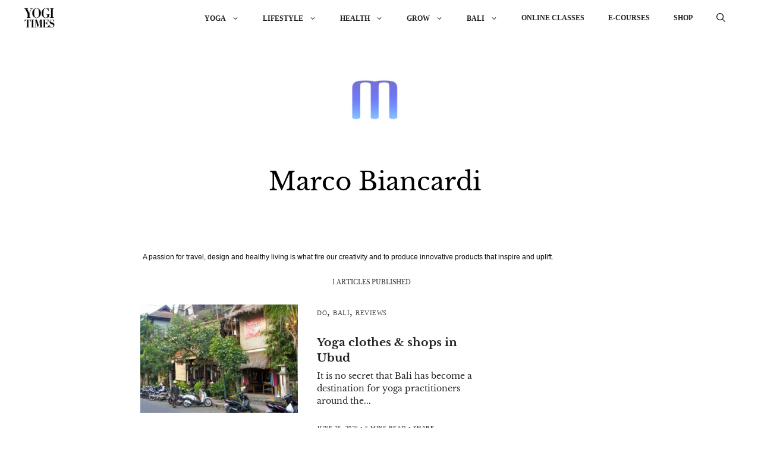

--- FILE ---
content_type: text/html; charset=UTF-8
request_url: https://www.yogitimes.com/author/marcobiancardi
body_size: 27572
content:
<!DOCTYPE html>
<html lang="en-US">
<head>
	<meta charset="UTF-8">	
	<meta name="googlebot" content="max-image-preview:large" />
	
	<meta name="viewport" content="width=device-width, initial-scale=1">
<!-- Search Engine Optimization by Rank Math PRO - https://rankmath.com/ -->
<title>Marco Biancardi, Author at YOGI TIMES</title><link rel="preload" href="https://www.yogitimes.com/wp-content/uploads/2023/03/yogitimes1-1.webp" as="image" fetchpriority="high"><link rel="preload" href="https://www.yogitimes.com/wp-content/uploads/2022/01/794a36bdbf75ec717542fe7984843d17-ef0267270a4f699695145ef174ede400-1-150x150.jpg" as="image" fetchpriority="high"><link rel="preload" href="https://www.yogitimes.com/wp-content/cache/perfmatters/www.yogitimes.com/fonts/0QIvMX1D_JOuMwr7I_FMl_E.woff2" as="font" type="font/woff2" crossorigin><link rel="preload" href="https://www.yogitimes.com/wp-content/cache/perfmatters/www.yogitimes.com/fonts/0QIhMX1D_JOuMw_LIftLtfOm8w.woff2" as="font" type="font/woff2" crossorigin><link rel="preload" href="https://www.yogitimes.com/wp-content/cache/perfmatters/www.yogitimes.com/fonts/0QIvMX1D_JOuMwT7I_FMl_GW8g.woff2" as="font" type="font/woff2" crossorigin>
<meta name="description" content="Explore articles by Marco Biancardi on YOGI TIMES — expert insights, guides, and resources on yoga, wellness, and mindful living to inspire your journey."/>
<meta name="robots" content="follow, noindex"/>
<meta property="og:locale" content="en_US" />
<meta property="og:type" content="profile" />
<meta property="og:title" content="Marco Biancardi, Author at YOGI TIMES" />
<meta property="og:description" content="Explore articles by Marco Biancardi on YOGI TIMES — expert insights, guides, and resources on yoga, wellness, and mindful living to inspire your journey." />
<meta property="og:url" content="https://www.yogitimes.com/author/marcobiancardi" />
<meta property="og:site_name" content="YOGI TIMES" />
<meta name="twitter:card" content="summary_large_image" />
<meta name="twitter:title" content="Marco Biancardi, Author at YOGI TIMES" />
<meta name="twitter:description" content="Explore articles by Marco Biancardi on YOGI TIMES — expert insights, guides, and resources on yoga, wellness, and mindful living to inspire your journey." />
<meta name="twitter:site" content="@yogitimesonline" />
<meta name="twitter:label1" content="Name" />
<meta name="twitter:data1" content="Marco Biancardi" />
<meta name="twitter:label2" content="Posts" />
<meta name="twitter:data2" content="1" />
<script type="application/ld+json" class="rank-math-schema-pro">{"@context":"https://schema.org","@graph":[{"@type":"Person","@id":"https://www.yogitimes.com/#person","name":"YOGI TIMES","sameAs":["https://www.facebook.com/yogitimes","https://twitter.com/yogitimesonline","https://www.instagram.com/yogitimes/","https://twitter.com/yogitimesonline","https://www.linkedin.com/company/yogi-times/","https://www.pinterest.com/yogitimes/","https://www.youtube.com/@yogitimes1","https://www.tiktok.com/@yogitimes"],"image":{"@type":"ImageObject","@id":"https://www.yogitimes.com/#logo","url":"https://www.yogitimes.com/wp-content/uploads/2024/10/cropped-favicon_512x512-1.png","contentUrl":"https://www.yogitimes.com/wp-content/uploads/2024/10/cropped-favicon_512x512-1.png","caption":"YOGI TIMES","inLanguage":"en-US","width":"512","height":"512"}},{"@type":"WebSite","@id":"https://www.yogitimes.com/#website","url":"https://www.yogitimes.com","name":"YOGI TIMES","alternateName":"yogitimes.com","publisher":{"@id":"https://www.yogitimes.com/#person"},"inLanguage":"en-US"},{"@type":"BreadcrumbList","@id":"https://www.yogitimes.com/author/marcobiancardi#breadcrumb","itemListElement":[{"@type":"ListItem","position":"1","item":{"@id":"https://www.yogitimes.com","name":"Home"}}]},{"@type":"ProfilePage","@id":"https://www.yogitimes.com/author/marcobiancardi#webpage","url":"https://www.yogitimes.com/author/marcobiancardi","name":"Marco Biancardi, Author at YOGI TIMES","isPartOf":{"@id":"https://www.yogitimes.com/#website"},"inLanguage":"en-US","breadcrumb":{"@id":"https://www.yogitimes.com/author/marcobiancardi#breadcrumb"}},{"@type":"Person","@id":"https://www.yogitimes.com/author/marcobiancardi","name":"Marco Biancardi","description":"Explore articles by Marco Biancardi on YOGI TIMES \u2014 expert insights, guides, and resources on yoga, wellness, and mindful living to inspire your journey.","url":"https://www.yogitimes.com/author/marcobiancardi","image":{"@type":"ImageObject","@id":"https://secure.gravatar.com/avatar/a290130565afb5e3f3affc49e857305f62422af42b23c9b117814fd8665c1659?s=96&amp;d=mm&amp;r=g","url":"https://secure.gravatar.com/avatar/a290130565afb5e3f3affc49e857305f62422af42b23c9b117814fd8665c1659?s=96&amp;d=mm&amp;r=g","caption":"Marco Biancardi","inLanguage":"en-US"},"mainEntityOfPage":{"@id":"https://www.yogitimes.com/author/marcobiancardi#webpage"}}]}</script>
<!-- /Rank Math WordPress SEO plugin -->

<link rel='dns-prefetch' href='//scripts.mediavine.com' />
<link rel='dns-prefetch' href='//cdn.jsdelivr.net' />


<style id='wp-img-auto-sizes-contain-inline-css'>
img:is([sizes=auto i],[sizes^="auto," i]){contain-intrinsic-size:3000px 1500px}
/*# sourceURL=wp-img-auto-sizes-contain-inline-css */
</style>
<style id='wp-block-library-inline-css'>
:root{--wp-block-synced-color:#7a00df;--wp-block-synced-color--rgb:122,0,223;--wp-bound-block-color:var(--wp-block-synced-color);--wp-editor-canvas-background:#ddd;--wp-admin-theme-color:#007cba;--wp-admin-theme-color--rgb:0,124,186;--wp-admin-theme-color-darker-10:#006ba1;--wp-admin-theme-color-darker-10--rgb:0,107,160.5;--wp-admin-theme-color-darker-20:#005a87;--wp-admin-theme-color-darker-20--rgb:0,90,135;--wp-admin-border-width-focus:2px}@media (min-resolution:192dpi){:root{--wp-admin-border-width-focus:1.5px}}.wp-element-button{cursor:pointer}:root .has-very-light-gray-background-color{background-color:#eee}:root .has-very-dark-gray-background-color{background-color:#313131}:root .has-very-light-gray-color{color:#eee}:root .has-very-dark-gray-color{color:#313131}:root .has-vivid-green-cyan-to-vivid-cyan-blue-gradient-background{background:linear-gradient(135deg,#00d084,#0693e3)}:root .has-purple-crush-gradient-background{background:linear-gradient(135deg,#34e2e4,#4721fb 50%,#ab1dfe)}:root .has-hazy-dawn-gradient-background{background:linear-gradient(135deg,#faaca8,#dad0ec)}:root .has-subdued-olive-gradient-background{background:linear-gradient(135deg,#fafae1,#67a671)}:root .has-atomic-cream-gradient-background{background:linear-gradient(135deg,#fdd79a,#004a59)}:root .has-nightshade-gradient-background{background:linear-gradient(135deg,#330968,#31cdcf)}:root .has-midnight-gradient-background{background:linear-gradient(135deg,#020381,#2874fc)}:root{--wp--preset--font-size--normal:16px;--wp--preset--font-size--huge:42px}.has-regular-font-size{font-size:1em}.has-larger-font-size{font-size:2.625em}.has-normal-font-size{font-size:var(--wp--preset--font-size--normal)}.has-huge-font-size{font-size:var(--wp--preset--font-size--huge)}.has-text-align-center{text-align:center}.has-text-align-left{text-align:left}.has-text-align-right{text-align:right}.has-fit-text{white-space:nowrap!important}#end-resizable-editor-section{display:none}.aligncenter{clear:both}.items-justified-left{justify-content:flex-start}.items-justified-center{justify-content:center}.items-justified-right{justify-content:flex-end}.items-justified-space-between{justify-content:space-between}.screen-reader-text{border:0;clip-path:inset(50%);height:1px;margin:-1px;overflow:hidden;padding:0;position:absolute;width:1px;word-wrap:normal!important}.screen-reader-text:focus{background-color:#ddd;clip-path:none;color:#444;display:block;font-size:1em;height:auto;left:5px;line-height:normal;padding:15px 23px 14px;text-decoration:none;top:5px;width:auto;z-index:100000}html :where(.has-border-color){border-style:solid}html :where([style*=border-top-color]){border-top-style:solid}html :where([style*=border-right-color]){border-right-style:solid}html :where([style*=border-bottom-color]){border-bottom-style:solid}html :where([style*=border-left-color]){border-left-style:solid}html :where([style*=border-width]){border-style:solid}html :where([style*=border-top-width]){border-top-style:solid}html :where([style*=border-right-width]){border-right-style:solid}html :where([style*=border-bottom-width]){border-bottom-style:solid}html :where([style*=border-left-width]){border-left-style:solid}html :where(img[class*=wp-image-]){height:auto;max-width:100%}:where(figure){margin:0 0 1em}html :where(.is-position-sticky){--wp-admin--admin-bar--position-offset:var(--wp-admin--admin-bar--height,0px)}@media screen and (max-width:600px){html :where(.is-position-sticky){--wp-admin--admin-bar--position-offset:0px}}

/*# sourceURL=wp-block-library-inline-css */
</style><style id='wp-block-heading-inline-css'>
h1:where(.wp-block-heading).has-background,h2:where(.wp-block-heading).has-background,h3:where(.wp-block-heading).has-background,h4:where(.wp-block-heading).has-background,h5:where(.wp-block-heading).has-background,h6:where(.wp-block-heading).has-background{padding:1.25em 2.375em}h1.has-text-align-left[style*=writing-mode]:where([style*=vertical-lr]),h1.has-text-align-right[style*=writing-mode]:where([style*=vertical-rl]),h2.has-text-align-left[style*=writing-mode]:where([style*=vertical-lr]),h2.has-text-align-right[style*=writing-mode]:where([style*=vertical-rl]),h3.has-text-align-left[style*=writing-mode]:where([style*=vertical-lr]),h3.has-text-align-right[style*=writing-mode]:where([style*=vertical-rl]),h4.has-text-align-left[style*=writing-mode]:where([style*=vertical-lr]),h4.has-text-align-right[style*=writing-mode]:where([style*=vertical-rl]),h5.has-text-align-left[style*=writing-mode]:where([style*=vertical-lr]),h5.has-text-align-right[style*=writing-mode]:where([style*=vertical-rl]),h6.has-text-align-left[style*=writing-mode]:where([style*=vertical-lr]),h6.has-text-align-right[style*=writing-mode]:where([style*=vertical-rl]){rotate:180deg}
/*# sourceURL=https://www.yogitimes.com/wp-includes/blocks/heading/style.min.css */
</style>
<style id='global-styles-inline-css'>
:root{--wp--preset--aspect-ratio--square: 1;--wp--preset--aspect-ratio--4-3: 4/3;--wp--preset--aspect-ratio--3-4: 3/4;--wp--preset--aspect-ratio--3-2: 3/2;--wp--preset--aspect-ratio--2-3: 2/3;--wp--preset--aspect-ratio--16-9: 16/9;--wp--preset--aspect-ratio--9-16: 9/16;--wp--preset--color--black: #000000;--wp--preset--color--cyan-bluish-gray: #abb8c3;--wp--preset--color--white: #ffffff;--wp--preset--color--pale-pink: #f78da7;--wp--preset--color--vivid-red: #cf2e2e;--wp--preset--color--luminous-vivid-orange: #ff6900;--wp--preset--color--luminous-vivid-amber: #fcb900;--wp--preset--color--light-green-cyan: #7bdcb5;--wp--preset--color--vivid-green-cyan: #00d084;--wp--preset--color--pale-cyan-blue: #8ed1fc;--wp--preset--color--vivid-cyan-blue: #0693e3;--wp--preset--color--vivid-purple: #9b51e0;--wp--preset--color--contrast: var(--contrast);--wp--preset--color--contrast-2: var(--contrast-2);--wp--preset--color--contrast-3: var(--contrast-3);--wp--preset--color--base: var(--base);--wp--preset--color--base-2: var(--base-2);--wp--preset--color--base-3: var(--base-3);--wp--preset--color--accent: var(--accent);--wp--preset--gradient--vivid-cyan-blue-to-vivid-purple: linear-gradient(135deg,rgb(6,147,227) 0%,rgb(155,81,224) 100%);--wp--preset--gradient--light-green-cyan-to-vivid-green-cyan: linear-gradient(135deg,rgb(122,220,180) 0%,rgb(0,208,130) 100%);--wp--preset--gradient--luminous-vivid-amber-to-luminous-vivid-orange: linear-gradient(135deg,rgb(252,185,0) 0%,rgb(255,105,0) 100%);--wp--preset--gradient--luminous-vivid-orange-to-vivid-red: linear-gradient(135deg,rgb(255,105,0) 0%,rgb(207,46,46) 100%);--wp--preset--gradient--very-light-gray-to-cyan-bluish-gray: linear-gradient(135deg,rgb(238,238,238) 0%,rgb(169,184,195) 100%);--wp--preset--gradient--cool-to-warm-spectrum: linear-gradient(135deg,rgb(74,234,220) 0%,rgb(151,120,209) 20%,rgb(207,42,186) 40%,rgb(238,44,130) 60%,rgb(251,105,98) 80%,rgb(254,248,76) 100%);--wp--preset--gradient--blush-light-purple: linear-gradient(135deg,rgb(255,206,236) 0%,rgb(152,150,240) 100%);--wp--preset--gradient--blush-bordeaux: linear-gradient(135deg,rgb(254,205,165) 0%,rgb(254,45,45) 50%,rgb(107,0,62) 100%);--wp--preset--gradient--luminous-dusk: linear-gradient(135deg,rgb(255,203,112) 0%,rgb(199,81,192) 50%,rgb(65,88,208) 100%);--wp--preset--gradient--pale-ocean: linear-gradient(135deg,rgb(255,245,203) 0%,rgb(182,227,212) 50%,rgb(51,167,181) 100%);--wp--preset--gradient--electric-grass: linear-gradient(135deg,rgb(202,248,128) 0%,rgb(113,206,126) 100%);--wp--preset--gradient--midnight: linear-gradient(135deg,rgb(2,3,129) 0%,rgb(40,116,252) 100%);--wp--preset--font-size--small: 13px;--wp--preset--font-size--medium: 20px;--wp--preset--font-size--large: 36px;--wp--preset--font-size--x-large: 42px;--wp--preset--spacing--20: 0.44rem;--wp--preset--spacing--30: 0.67rem;--wp--preset--spacing--40: 1rem;--wp--preset--spacing--50: 1.5rem;--wp--preset--spacing--60: 2.25rem;--wp--preset--spacing--70: 3.38rem;--wp--preset--spacing--80: 5.06rem;--wp--preset--shadow--natural: 6px 6px 9px rgba(0, 0, 0, 0.2);--wp--preset--shadow--deep: 12px 12px 50px rgba(0, 0, 0, 0.4);--wp--preset--shadow--sharp: 6px 6px 0px rgba(0, 0, 0, 0.2);--wp--preset--shadow--outlined: 6px 6px 0px -3px rgb(255, 255, 255), 6px 6px rgb(0, 0, 0);--wp--preset--shadow--crisp: 6px 6px 0px rgb(0, 0, 0);}:where(.is-layout-flex){gap: 0.5em;}:where(.is-layout-grid){gap: 0.5em;}body .is-layout-flex{display: flex;}.is-layout-flex{flex-wrap: wrap;align-items: center;}.is-layout-flex > :is(*, div){margin: 0;}body .is-layout-grid{display: grid;}.is-layout-grid > :is(*, div){margin: 0;}:where(.wp-block-columns.is-layout-flex){gap: 2em;}:where(.wp-block-columns.is-layout-grid){gap: 2em;}:where(.wp-block-post-template.is-layout-flex){gap: 1.25em;}:where(.wp-block-post-template.is-layout-grid){gap: 1.25em;}.has-black-color{color: var(--wp--preset--color--black) !important;}.has-cyan-bluish-gray-color{color: var(--wp--preset--color--cyan-bluish-gray) !important;}.has-white-color{color: var(--wp--preset--color--white) !important;}.has-pale-pink-color{color: var(--wp--preset--color--pale-pink) !important;}.has-vivid-red-color{color: var(--wp--preset--color--vivid-red) !important;}.has-luminous-vivid-orange-color{color: var(--wp--preset--color--luminous-vivid-orange) !important;}.has-luminous-vivid-amber-color{color: var(--wp--preset--color--luminous-vivid-amber) !important;}.has-light-green-cyan-color{color: var(--wp--preset--color--light-green-cyan) !important;}.has-vivid-green-cyan-color{color: var(--wp--preset--color--vivid-green-cyan) !important;}.has-pale-cyan-blue-color{color: var(--wp--preset--color--pale-cyan-blue) !important;}.has-vivid-cyan-blue-color{color: var(--wp--preset--color--vivid-cyan-blue) !important;}.has-vivid-purple-color{color: var(--wp--preset--color--vivid-purple) !important;}.has-black-background-color{background-color: var(--wp--preset--color--black) !important;}.has-cyan-bluish-gray-background-color{background-color: var(--wp--preset--color--cyan-bluish-gray) !important;}.has-white-background-color{background-color: var(--wp--preset--color--white) !important;}.has-pale-pink-background-color{background-color: var(--wp--preset--color--pale-pink) !important;}.has-vivid-red-background-color{background-color: var(--wp--preset--color--vivid-red) !important;}.has-luminous-vivid-orange-background-color{background-color: var(--wp--preset--color--luminous-vivid-orange) !important;}.has-luminous-vivid-amber-background-color{background-color: var(--wp--preset--color--luminous-vivid-amber) !important;}.has-light-green-cyan-background-color{background-color: var(--wp--preset--color--light-green-cyan) !important;}.has-vivid-green-cyan-background-color{background-color: var(--wp--preset--color--vivid-green-cyan) !important;}.has-pale-cyan-blue-background-color{background-color: var(--wp--preset--color--pale-cyan-blue) !important;}.has-vivid-cyan-blue-background-color{background-color: var(--wp--preset--color--vivid-cyan-blue) !important;}.has-vivid-purple-background-color{background-color: var(--wp--preset--color--vivid-purple) !important;}.has-black-border-color{border-color: var(--wp--preset--color--black) !important;}.has-cyan-bluish-gray-border-color{border-color: var(--wp--preset--color--cyan-bluish-gray) !important;}.has-white-border-color{border-color: var(--wp--preset--color--white) !important;}.has-pale-pink-border-color{border-color: var(--wp--preset--color--pale-pink) !important;}.has-vivid-red-border-color{border-color: var(--wp--preset--color--vivid-red) !important;}.has-luminous-vivid-orange-border-color{border-color: var(--wp--preset--color--luminous-vivid-orange) !important;}.has-luminous-vivid-amber-border-color{border-color: var(--wp--preset--color--luminous-vivid-amber) !important;}.has-light-green-cyan-border-color{border-color: var(--wp--preset--color--light-green-cyan) !important;}.has-vivid-green-cyan-border-color{border-color: var(--wp--preset--color--vivid-green-cyan) !important;}.has-pale-cyan-blue-border-color{border-color: var(--wp--preset--color--pale-cyan-blue) !important;}.has-vivid-cyan-blue-border-color{border-color: var(--wp--preset--color--vivid-cyan-blue) !important;}.has-vivid-purple-border-color{border-color: var(--wp--preset--color--vivid-purple) !important;}.has-vivid-cyan-blue-to-vivid-purple-gradient-background{background: var(--wp--preset--gradient--vivid-cyan-blue-to-vivid-purple) !important;}.has-light-green-cyan-to-vivid-green-cyan-gradient-background{background: var(--wp--preset--gradient--light-green-cyan-to-vivid-green-cyan) !important;}.has-luminous-vivid-amber-to-luminous-vivid-orange-gradient-background{background: var(--wp--preset--gradient--luminous-vivid-amber-to-luminous-vivid-orange) !important;}.has-luminous-vivid-orange-to-vivid-red-gradient-background{background: var(--wp--preset--gradient--luminous-vivid-orange-to-vivid-red) !important;}.has-very-light-gray-to-cyan-bluish-gray-gradient-background{background: var(--wp--preset--gradient--very-light-gray-to-cyan-bluish-gray) !important;}.has-cool-to-warm-spectrum-gradient-background{background: var(--wp--preset--gradient--cool-to-warm-spectrum) !important;}.has-blush-light-purple-gradient-background{background: var(--wp--preset--gradient--blush-light-purple) !important;}.has-blush-bordeaux-gradient-background{background: var(--wp--preset--gradient--blush-bordeaux) !important;}.has-luminous-dusk-gradient-background{background: var(--wp--preset--gradient--luminous-dusk) !important;}.has-pale-ocean-gradient-background{background: var(--wp--preset--gradient--pale-ocean) !important;}.has-electric-grass-gradient-background{background: var(--wp--preset--gradient--electric-grass) !important;}.has-midnight-gradient-background{background: var(--wp--preset--gradient--midnight) !important;}.has-small-font-size{font-size: var(--wp--preset--font-size--small) !important;}.has-medium-font-size{font-size: var(--wp--preset--font-size--medium) !important;}.has-large-font-size{font-size: var(--wp--preset--font-size--large) !important;}.has-x-large-font-size{font-size: var(--wp--preset--font-size--x-large) !important;}
:where(.wp-block-columns.is-layout-flex){gap: 2em;}:where(.wp-block-columns.is-layout-grid){gap: 2em;}
/*# sourceURL=global-styles-inline-css */
</style>
<style id='core-block-supports-inline-css'>
.wp-container-core-columns-is-layout-9d6595d7{flex-wrap:nowrap;}.wp-container-core-group-is-layout-94bc23d7{flex-wrap:nowrap;justify-content:center;}
/*# sourceURL=core-block-supports-inline-css */
</style>

<style id='classic-theme-styles-inline-css'>
/*! This file is auto-generated */
.wp-block-button__link{color:#fff;background-color:#32373c;border-radius:9999px;box-shadow:none;text-decoration:none;padding:calc(.667em + 2px) calc(1.333em + 2px);font-size:1.125em}.wp-block-file__button{background:#32373c;color:#fff;text-decoration:none}
/*# sourceURL=/wp-includes/css/classic-themes.min.css */
</style>
<link rel='stylesheet' id='wp-components-css' href='https://www.yogitimes.com/wp-includes/css/dist/components/style.min.css?ver=6.9' media='all' />
<link rel='stylesheet' id='wp-preferences-css' href='https://www.yogitimes.com/wp-includes/css/dist/preferences/style.min.css?ver=6.9' media='all' />
<link rel='stylesheet' id='wp-block-editor-css' href='https://www.yogitimes.com/wp-includes/css/dist/block-editor/style.min.css?ver=6.9' media='all' />
<link rel='stylesheet' id='popup-maker-block-library-style-css' href='https://www.yogitimes.com/wp-content/plugins/popup-maker/dist/packages/block-library-style.css?ver=dbea705cfafe089d65f1' media='all' />
<link rel='stylesheet' id='wpfc-css' href='https://www.yogitimes.com/wp-content/plugins/gs-facebook-comments/public/css/wpfc-public.css?ver=1.7.5' media='all' />
<link rel='stylesheet' id='woocommerce-layout-css' href='https://www.yogitimes.com/wp-content/plugins/woocommerce/assets/css/woocommerce-layout.css?ver=10.4.3' media='all' />
<link rel='stylesheet' id='woocommerce-smallscreen-css' href='https://www.yogitimes.com/wp-content/plugins/woocommerce/assets/css/woocommerce-smallscreen.css?ver=10.4.3' media='only screen and (max-width: 768px)' />
<link rel='stylesheet' id='woocommerce-general-css' href='https://www.yogitimes.com/wp-content/plugins/woocommerce/assets/css/woocommerce.css?ver=10.4.3' media='all' />
<style id='woocommerce-general-inline-css'>
.woocommerce .page-header-image-single {display: none;}.woocommerce .entry-content,.woocommerce .product .entry-summary {margin-top: 0;}.related.products {clear: both;}.checkout-subscribe-prompt.clear {visibility: visible;height: initial;width: initial;}@media (max-width:768px) {.woocommerce .woocommerce-ordering,.woocommerce-page .woocommerce-ordering {float: none;}.woocommerce .woocommerce-ordering select {max-width: 100%;}.woocommerce ul.products li.product,.woocommerce-page ul.products li.product,.woocommerce-page[class*=columns-] ul.products li.product,.woocommerce[class*=columns-] ul.products li.product {width: 100%;float: none;}}
/*# sourceURL=woocommerce-general-inline-css */
</style>
<style id='woocommerce-inline-inline-css'>
.woocommerce form .form-row .required { visibility: visible; }
/*# sourceURL=woocommerce-inline-inline-css */
</style>
<link rel='stylesheet' id='bootstrap-css' href='https://cdn.jsdelivr.net/npm/bootstrap@5.1.1/dist/css/bootstrap.min.css?ver=6.9' media='all' />
<link rel='stylesheet' id='slick-css-css' href='https://www.yogitimes.com/wp-content/themes/generatepress_child/assets/src/library/css/slick.css?ver=6.9' media='all' />
<link rel='stylesheet' id='slick-theme-css-css' href='https://www.yogitimes.com/wp-content/themes/generatepress_child/assets/src/library/css/slick-theme.css?ver=6.9' media='all' />
<link rel='stylesheet' id='1_enerate-child-css-css' href='https://www.yogitimes.com/wp-content/themes/generatepress_child/fawsome.css?ver=6.9' media='all' />
<link rel='stylesheet' id='yt-ai-css' href='https://www.yogitimes.com/wp-content/themes/generatepress_child/yt-ai.css?ver=1.1' media='all' />
<link rel='stylesheet' id='generate-widget-areas-css' href='https://www.yogitimes.com/wp-content/themes/generatepress/assets/css/components/widget-areas.min.css?ver=3.6.1' media='all' />
<link rel='stylesheet' id='generate-style-css' href='https://www.yogitimes.com/wp-content/themes/generatepress/assets/css/main.min.css?ver=3.6.1' media='all' />
<style id='generate-style-inline-css'>
#nav-below {display:none;}
.generate-columns {margin-bottom: 20px;padding-left: 20px;}.generate-columns-container {margin-left: -20px;}.page-header {margin-bottom: 20px;margin-left: 20px}.generate-columns-container > .paging-navigation {margin-left: 20px;}
body{background-color:var(--base-3);color:var(--contrast);}a{color:var(--contrast);}a:hover, a:focus, a:active{color:#a73d0f;}.wp-block-group__inner-container{max-width:1200px;margin-left:auto;margin-right:auto;}.site-header .header-image{width:120px;}.generate-back-to-top{font-size:20px;border-radius:3px;position:fixed;bottom:30px;right:30px;line-height:40px;width:40px;text-align:center;z-index:10;transition:opacity 300ms ease-in-out;opacity:0.1;transform:translateY(1000px);}.generate-back-to-top__show{opacity:1;transform:translateY(0);}:root{--contrast:#222222;--contrast-2:#575760;--contrast-3:#b2b2be;--base:#f0f0f0;--base-2:#f7f8f9;--base-3:#ffffff;--accent:#1e73be;}:root .has-contrast-color{color:var(--contrast);}:root .has-contrast-background-color{background-color:var(--contrast);}:root .has-contrast-2-color{color:var(--contrast-2);}:root .has-contrast-2-background-color{background-color:var(--contrast-2);}:root .has-contrast-3-color{color:var(--contrast-3);}:root .has-contrast-3-background-color{background-color:var(--contrast-3);}:root .has-base-color{color:var(--base);}:root .has-base-background-color{background-color:var(--base);}:root .has-base-2-color{color:var(--base-2);}:root .has-base-2-background-color{background-color:var(--base-2);}:root .has-base-3-color{color:var(--base-3);}:root .has-base-3-background-color{background-color:var(--base-3);}:root .has-accent-color{color:var(--accent);}:root .has-accent-background-color{background-color:var(--accent);}.gp-modal:not(.gp-modal--open):not(.gp-modal--transition){display:none;}.gp-modal--transition:not(.gp-modal--open){pointer-events:none;}.gp-modal-overlay:not(.gp-modal-overlay--open):not(.gp-modal--transition){display:none;}.gp-modal__overlay{display:none;position:fixed;top:0;left:0;right:0;bottom:0;background:rgba(0,0,0,0.2);display:flex;justify-content:center;align-items:center;z-index:10000;backdrop-filter:blur(3px);transition:opacity 500ms ease;opacity:0;}.gp-modal--open:not(.gp-modal--transition) .gp-modal__overlay{opacity:1;}.gp-modal__container{max-width:100%;max-height:100vh;transform:scale(0.9);transition:transform 500ms ease;padding:0 10px;}.gp-modal--open:not(.gp-modal--transition) .gp-modal__container{transform:scale(1);}.search-modal-fields{display:flex;}.gp-search-modal .gp-modal__overlay{align-items:flex-start;padding-top:25vh;background:var(--gp-search-modal-overlay-bg-color);}.search-modal-form{width:500px;max-width:100%;background-color:var(--gp-search-modal-bg-color);color:var(--gp-search-modal-text-color);}.search-modal-form .search-field, .search-modal-form .search-field:focus{width:100%;height:60px;background-color:transparent;border:0;appearance:none;color:currentColor;}.search-modal-fields button, .search-modal-fields button:active, .search-modal-fields button:focus, .search-modal-fields button:hover{background-color:transparent;border:0;color:currentColor;width:60px;}h2{font-family:Libre Baskerville;}body, button, input, select, textarea{font-family:Lora, serif;}.top-bar{background-color:var(--base);color:var(--contrast);}.top-bar a{color:var(--contrast);}.top-bar a:hover{color:var(--accent);}.site-header{background-color:var(--base-3);}.main-title a,.main-title a:hover{color:var(--contrast);}.site-description{color:var(--contrast-2);}.mobile-menu-control-wrapper .menu-toggle,.mobile-menu-control-wrapper .menu-toggle:hover,.mobile-menu-control-wrapper .menu-toggle:focus,.has-inline-mobile-toggle #site-navigation.toggled{background-color:rgba(0, 0, 0, 0.02);}.main-navigation,.main-navigation ul ul{background-color:var(--base-3);}.main-navigation .main-nav ul li a, .main-navigation .menu-toggle, .main-navigation .menu-bar-items{color:var(--contrast);}.main-navigation .main-nav ul li:not([class*="current-menu-"]):hover > a, .main-navigation .main-nav ul li:not([class*="current-menu-"]):focus > a, .main-navigation .main-nav ul li.sfHover:not([class*="current-menu-"]) > a, .main-navigation .menu-bar-item:hover > a, .main-navigation .menu-bar-item.sfHover > a{color:var(--accent);}button.menu-toggle:hover,button.menu-toggle:focus{color:var(--contrast);}.main-navigation .main-nav ul li[class*="current-menu-"] > a{color:var(--accent);}.navigation-search input[type="search"],.navigation-search input[type="search"]:active, .navigation-search input[type="search"]:focus, .main-navigation .main-nav ul li.search-item.active > a, .main-navigation .menu-bar-items .search-item.active > a{color:var(--accent);}.main-navigation ul ul{background-color:var(--base-3);}.separate-containers .inside-article, .separate-containers .comments-area, .separate-containers .page-header, .one-container .container, .separate-containers .paging-navigation, .inside-page-header{background-color:var(--base-3);}.entry-title a{color:var(--contrast);}.entry-title a:hover{color:var(--contrast-2);}.entry-meta{color:var(--contrast-2);}h2{color:var(--contrast);}.sidebar .widget{background-color:var(--base-3);}.footer-widgets{background-color:#000;}.site-info{background-color:#0a0a0a;}input[type="text"],input[type="email"],input[type="url"],input[type="password"],input[type="search"],input[type="tel"],input[type="number"],textarea,select{color:var(--contrast);background-color:var(--base-2);border-color:var(--base);}input[type="text"]:focus,input[type="email"]:focus,input[type="url"]:focus,input[type="password"]:focus,input[type="search"]:focus,input[type="tel"]:focus,input[type="number"]:focus,textarea:focus,select:focus{color:var(--contrast);background-color:var(--base-2);border-color:var(--contrast-3);}button,html input[type="button"],input[type="reset"],input[type="submit"],a.button,a.wp-block-button__link:not(.has-background){color:#ffffff;background-color:#55555e;}button:hover,html input[type="button"]:hover,input[type="reset"]:hover,input[type="submit"]:hover,a.button:hover,button:focus,html input[type="button"]:focus,input[type="reset"]:focus,input[type="submit"]:focus,a.button:focus,a.wp-block-button__link:not(.has-background):active,a.wp-block-button__link:not(.has-background):focus,a.wp-block-button__link:not(.has-background):hover{color:#ffffff;background-color:#3f4047;}a.generate-back-to-top{background-color:rgba( 0,0,0,0.4 );color:#ffffff;}a.generate-back-to-top:hover,a.generate-back-to-top:focus{background-color:rgba( 0,0,0,0.6 );color:#ffffff;}:root{--gp-search-modal-bg-color:var(--base-3);--gp-search-modal-text-color:var(--contrast);--gp-search-modal-overlay-bg-color:rgba(0,0,0,0.2);}@media (max-width: 768px){.main-navigation .menu-bar-item:hover > a, .main-navigation .menu-bar-item.sfHover > a{background:none;color:var(--contrast);}}.nav-below-header .main-navigation .inside-navigation.grid-container, .nav-above-header .main-navigation .inside-navigation.grid-container{padding:0px 20px 0px 20px;}.separate-containers .inside-article, .separate-containers .comments-area, .separate-containers .page-header, .separate-containers .paging-navigation, .one-container .site-content, .inside-page-header{padding:40px 20px 40px 20px;}.site-main .wp-block-group__inner-container{padding:40px 20px 40px 20px;}.separate-containers .paging-navigation{padding-top:20px;padding-bottom:20px;}.entry-content .alignwide, body:not(.no-sidebar) .entry-content .alignfull{margin-left:-20px;width:calc(100% + 40px);max-width:calc(100% + 40px);}.one-container.right-sidebar .site-main,.one-container.both-right .site-main{margin-right:20px;}.one-container.left-sidebar .site-main,.one-container.both-left .site-main{margin-left:20px;}.one-container.both-sidebars .site-main{margin:0px 20px 0px 20px;}.rtl .menu-item-has-children .dropdown-menu-toggle{padding-left:20px;}.rtl .main-navigation .main-nav ul li.menu-item-has-children > a{padding-right:20px;}.widget-area .widget{padding:40px 10px 40px 2px;}@media (max-width:768px){.separate-containers .inside-article, .separate-containers .comments-area, .separate-containers .page-header, .separate-containers .paging-navigation, .one-container .site-content, .inside-page-header{padding:30px 0px 30px 0px;}.site-main .wp-block-group__inner-container{padding:30px 0px 30px 0px;}.inside-top-bar{padding-right:30px;padding-left:30px;}.inside-header{padding-right:30px;padding-left:30px;}.widget-area .widget{padding-top:30px;padding-right:30px;padding-bottom:30px;padding-left:30px;}.footer-widgets-container{padding-top:30px;padding-right:30px;padding-bottom:30px;padding-left:30px;}.inside-site-info{padding-right:30px;padding-left:30px;}.entry-content .alignwide, body:not(.no-sidebar) .entry-content .alignfull{margin-left:-0px;width:calc(100% + 0px);max-width:calc(100% + 0px);}.one-container .site-main .paging-navigation{margin-bottom:20px;}}/* End cached CSS */.is-right-sidebar{width:35%;}.is-left-sidebar{width:30%;}.site-content .content-area{width:100%;}@media (max-width: 768px){.main-navigation .menu-toggle,.sidebar-nav-mobile:not(#sticky-placeholder){display:block;}.main-navigation ul,.gen-sidebar-nav,.main-navigation:not(.slideout-navigation):not(.toggled) .main-nav > ul,.has-inline-mobile-toggle #site-navigation .inside-navigation > *:not(.navigation-search):not(.main-nav){display:none;}.nav-align-right .inside-navigation,.nav-align-center .inside-navigation{justify-content:space-between;}}
.dynamic-author-image-rounded{border-radius:100%;}.dynamic-featured-image, .dynamic-author-image{vertical-align:middle;}.one-container.blog .dynamic-content-template:not(:last-child), .one-container.archive .dynamic-content-template:not(:last-child){padding-bottom:0px;}.dynamic-entry-excerpt > p:last-child{margin-bottom:0px;}
.main-navigation .main-nav ul li a,.menu-toggle,.main-navigation .menu-bar-item > a{transition: line-height 300ms ease}.main-navigation.toggled .main-nav > ul{background-color: var(--base-3)}.sticky-enabled .gen-sidebar-nav.is_stuck .main-navigation {margin-bottom: 0px;}.sticky-enabled .gen-sidebar-nav.is_stuck {z-index: 500;}.sticky-enabled .main-navigation.is_stuck {box-shadow: 0 2px 2px -2px rgba(0, 0, 0, .2);}.navigation-stick:not(.gen-sidebar-nav) {left: 0;right: 0;width: 100% !important;}.nav-float-right .navigation-stick {width: 100% !important;left: 0;}.nav-float-right .navigation-stick .navigation-branding {margin-right: auto;}.main-navigation.has-sticky-branding:not(.grid-container) .inside-navigation:not(.grid-container) .navigation-branding{margin-left: 10px;}
.main-navigation.slideout-navigation .main-nav > ul > li > a{line-height:36px;}
/*# sourceURL=generate-style-inline-css */
</style>
<link rel='stylesheet' id='generate-child-css' href='https://www.yogitimes.com/wp-content/themes/generatepress_child/style.css?ver=1733335399' media='all' />
<link rel='stylesheet' id='generate-google-fonts-css' href='https://www.yogitimes.com/wp-content/cache/perfmatters/www.yogitimes.com/fonts/cc643f8073bf.google-fonts.min.css' media='all' />
<link rel='stylesheet' id='recent-posts-widget-with-thumbnails-public-style-css' href='https://www.yogitimes.com/wp-content/plugins/recent-posts-widget-with-thumbnails/public.css?ver=7.1.1' media='all' />
<link rel='stylesheet' id='popup-maker-site-css' href='//www.yogitimes.com/wp-content/uploads/pum/pum-site-styles.css?generated=1767554659&#038;ver=1.21.5' media='all' />
<style id='wp-block-spacer-inline-css'>
.wp-block-spacer{clear:both}
/*# sourceURL=https://www.yogitimes.com/wp-includes/blocks/spacer/style.min.css */
</style>
<style id='wp-block-paragraph-inline-css'>
.is-small-text{font-size:.875em}.is-regular-text{font-size:1em}.is-large-text{font-size:2.25em}.is-larger-text{font-size:3em}.has-drop-cap:not(:focus):first-letter{float:left;font-size:8.4em;font-style:normal;font-weight:100;line-height:.68;margin:.05em .1em 0 0;text-transform:uppercase}body.rtl .has-drop-cap:not(:focus):first-letter{float:none;margin-left:.1em}p.has-drop-cap.has-background{overflow:hidden}:root :where(p.has-background){padding:1.25em 2.375em}:where(p.has-text-color:not(.has-link-color)) a{color:inherit}p.has-text-align-left[style*="writing-mode:vertical-lr"],p.has-text-align-right[style*="writing-mode:vertical-rl"]{rotate:180deg}
/*# sourceURL=https://www.yogitimes.com/wp-includes/blocks/paragraph/style.min.css */
</style>
<style id='wp-block-columns-inline-css'>
.wp-block-columns{box-sizing:border-box;display:flex;flex-wrap:wrap!important}@media (min-width:782px){.wp-block-columns{flex-wrap:nowrap!important}}.wp-block-columns{align-items:normal!important}.wp-block-columns.are-vertically-aligned-top{align-items:flex-start}.wp-block-columns.are-vertically-aligned-center{align-items:center}.wp-block-columns.are-vertically-aligned-bottom{align-items:flex-end}@media (max-width:781px){.wp-block-columns:not(.is-not-stacked-on-mobile)>.wp-block-column{flex-basis:100%!important}}@media (min-width:782px){.wp-block-columns:not(.is-not-stacked-on-mobile)>.wp-block-column{flex-basis:0;flex-grow:1}.wp-block-columns:not(.is-not-stacked-on-mobile)>.wp-block-column[style*=flex-basis]{flex-grow:0}}.wp-block-columns.is-not-stacked-on-mobile{flex-wrap:nowrap!important}.wp-block-columns.is-not-stacked-on-mobile>.wp-block-column{flex-basis:0;flex-grow:1}.wp-block-columns.is-not-stacked-on-mobile>.wp-block-column[style*=flex-basis]{flex-grow:0}:where(.wp-block-columns){margin-bottom:1.75em}:where(.wp-block-columns.has-background){padding:1.25em 2.375em}.wp-block-column{flex-grow:1;min-width:0;overflow-wrap:break-word;word-break:break-word}.wp-block-column.is-vertically-aligned-top{align-self:flex-start}.wp-block-column.is-vertically-aligned-center{align-self:center}.wp-block-column.is-vertically-aligned-bottom{align-self:flex-end}.wp-block-column.is-vertically-aligned-stretch{align-self:stretch}.wp-block-column.is-vertically-aligned-bottom,.wp-block-column.is-vertically-aligned-center,.wp-block-column.is-vertically-aligned-top{width:100%}
/*# sourceURL=https://www.yogitimes.com/wp-includes/blocks/columns/style.min.css */
</style>
<style id='wp-block-group-inline-css'>
.wp-block-group{box-sizing:border-box}:where(.wp-block-group.wp-block-group-is-layout-constrained){position:relative}
/*# sourceURL=https://www.yogitimes.com/wp-includes/blocks/group/style.min.css */
</style>
<style id='wp-block-image-inline-css'>
.wp-block-image>a,.wp-block-image>figure>a{display:inline-block}.wp-block-image img{box-sizing:border-box;height:auto;max-width:100%;vertical-align:bottom}@media not (prefers-reduced-motion){.wp-block-image img.hide{visibility:hidden}.wp-block-image img.show{animation:show-content-image .4s}}.wp-block-image[style*=border-radius] img,.wp-block-image[style*=border-radius]>a{border-radius:inherit}.wp-block-image.has-custom-border img{box-sizing:border-box}.wp-block-image.aligncenter{text-align:center}.wp-block-image.alignfull>a,.wp-block-image.alignwide>a{width:100%}.wp-block-image.alignfull img,.wp-block-image.alignwide img{height:auto;width:100%}.wp-block-image .aligncenter,.wp-block-image .alignleft,.wp-block-image .alignright,.wp-block-image.aligncenter,.wp-block-image.alignleft,.wp-block-image.alignright{display:table}.wp-block-image .aligncenter>figcaption,.wp-block-image .alignleft>figcaption,.wp-block-image .alignright>figcaption,.wp-block-image.aligncenter>figcaption,.wp-block-image.alignleft>figcaption,.wp-block-image.alignright>figcaption{caption-side:bottom;display:table-caption}.wp-block-image .alignleft{float:left;margin:.5em 1em .5em 0}.wp-block-image .alignright{float:right;margin:.5em 0 .5em 1em}.wp-block-image .aligncenter{margin-left:auto;margin-right:auto}.wp-block-image :where(figcaption){margin-bottom:1em;margin-top:.5em}.wp-block-image.is-style-circle-mask img{border-radius:9999px}@supports ((-webkit-mask-image:none) or (mask-image:none)) or (-webkit-mask-image:none){.wp-block-image.is-style-circle-mask img{border-radius:0;-webkit-mask-image:url('data:image/svg+xml;utf8,<svg viewBox="0 0 100 100" xmlns="http://www.w3.org/2000/svg"><circle cx="50" cy="50" r="50"/></svg>');mask-image:url('data:image/svg+xml;utf8,<svg viewBox="0 0 100 100" xmlns="http://www.w3.org/2000/svg"><circle cx="50" cy="50" r="50"/></svg>');mask-mode:alpha;-webkit-mask-position:center;mask-position:center;-webkit-mask-repeat:no-repeat;mask-repeat:no-repeat;-webkit-mask-size:contain;mask-size:contain}}:root :where(.wp-block-image.is-style-rounded img,.wp-block-image .is-style-rounded img){border-radius:9999px}.wp-block-image figure{margin:0}.wp-lightbox-container{display:flex;flex-direction:column;position:relative}.wp-lightbox-container img{cursor:zoom-in}.wp-lightbox-container img:hover+button{opacity:1}.wp-lightbox-container button{align-items:center;backdrop-filter:blur(16px) saturate(180%);background-color:#5a5a5a40;border:none;border-radius:4px;cursor:zoom-in;display:flex;height:20px;justify-content:center;opacity:0;padding:0;position:absolute;right:16px;text-align:center;top:16px;width:20px;z-index:100}@media not (prefers-reduced-motion){.wp-lightbox-container button{transition:opacity .2s ease}}.wp-lightbox-container button:focus-visible{outline:3px auto #5a5a5a40;outline:3px auto -webkit-focus-ring-color;outline-offset:3px}.wp-lightbox-container button:hover{cursor:pointer;opacity:1}.wp-lightbox-container button:focus{opacity:1}.wp-lightbox-container button:focus,.wp-lightbox-container button:hover,.wp-lightbox-container button:not(:hover):not(:active):not(.has-background){background-color:#5a5a5a40;border:none}.wp-lightbox-overlay{box-sizing:border-box;cursor:zoom-out;height:100vh;left:0;overflow:hidden;position:fixed;top:0;visibility:hidden;width:100%;z-index:100000}.wp-lightbox-overlay .close-button{align-items:center;cursor:pointer;display:flex;justify-content:center;min-height:40px;min-width:40px;padding:0;position:absolute;right:calc(env(safe-area-inset-right) + 16px);top:calc(env(safe-area-inset-top) + 16px);z-index:5000000}.wp-lightbox-overlay .close-button:focus,.wp-lightbox-overlay .close-button:hover,.wp-lightbox-overlay .close-button:not(:hover):not(:active):not(.has-background){background:none;border:none}.wp-lightbox-overlay .lightbox-image-container{height:var(--wp--lightbox-container-height);left:50%;overflow:hidden;position:absolute;top:50%;transform:translate(-50%,-50%);transform-origin:top left;width:var(--wp--lightbox-container-width);z-index:9999999999}.wp-lightbox-overlay .wp-block-image{align-items:center;box-sizing:border-box;display:flex;height:100%;justify-content:center;margin:0;position:relative;transform-origin:0 0;width:100%;z-index:3000000}.wp-lightbox-overlay .wp-block-image img{height:var(--wp--lightbox-image-height);min-height:var(--wp--lightbox-image-height);min-width:var(--wp--lightbox-image-width);width:var(--wp--lightbox-image-width)}.wp-lightbox-overlay .wp-block-image figcaption{display:none}.wp-lightbox-overlay button{background:none;border:none}.wp-lightbox-overlay .scrim{background-color:#fff;height:100%;opacity:.9;position:absolute;width:100%;z-index:2000000}.wp-lightbox-overlay.active{visibility:visible}@media not (prefers-reduced-motion){.wp-lightbox-overlay.active{animation:turn-on-visibility .25s both}.wp-lightbox-overlay.active img{animation:turn-on-visibility .35s both}.wp-lightbox-overlay.show-closing-animation:not(.active){animation:turn-off-visibility .35s both}.wp-lightbox-overlay.show-closing-animation:not(.active) img{animation:turn-off-visibility .25s both}.wp-lightbox-overlay.zoom.active{animation:none;opacity:1;visibility:visible}.wp-lightbox-overlay.zoom.active .lightbox-image-container{animation:lightbox-zoom-in .4s}.wp-lightbox-overlay.zoom.active .lightbox-image-container img{animation:none}.wp-lightbox-overlay.zoom.active .scrim{animation:turn-on-visibility .4s forwards}.wp-lightbox-overlay.zoom.show-closing-animation:not(.active){animation:none}.wp-lightbox-overlay.zoom.show-closing-animation:not(.active) .lightbox-image-container{animation:lightbox-zoom-out .4s}.wp-lightbox-overlay.zoom.show-closing-animation:not(.active) .lightbox-image-container img{animation:none}.wp-lightbox-overlay.zoom.show-closing-animation:not(.active) .scrim{animation:turn-off-visibility .4s forwards}}@keyframes show-content-image{0%{visibility:hidden}99%{visibility:hidden}to{visibility:visible}}@keyframes turn-on-visibility{0%{opacity:0}to{opacity:1}}@keyframes turn-off-visibility{0%{opacity:1;visibility:visible}99%{opacity:0;visibility:visible}to{opacity:0;visibility:hidden}}@keyframes lightbox-zoom-in{0%{transform:translate(calc((-100vw + var(--wp--lightbox-scrollbar-width))/2 + var(--wp--lightbox-initial-left-position)),calc(-50vh + var(--wp--lightbox-initial-top-position))) scale(var(--wp--lightbox-scale))}to{transform:translate(-50%,-50%) scale(1)}}@keyframes lightbox-zoom-out{0%{transform:translate(-50%,-50%) scale(1);visibility:visible}99%{visibility:visible}to{transform:translate(calc((-100vw + var(--wp--lightbox-scrollbar-width))/2 + var(--wp--lightbox-initial-left-position)),calc(-50vh + var(--wp--lightbox-initial-top-position))) scale(var(--wp--lightbox-scale));visibility:hidden}}
/*# sourceURL=https://www.yogitimes.com/wp-includes/blocks/image/style.min.css */
</style>
<style id='generateblocks-inline-css'>
:root{--gb-container-width:1200px;}.gb-container .wp-block-image img{vertical-align:middle;}.gb-grid-wrapper .wp-block-image{margin-bottom:0;}.gb-highlight{background:none;}.gb-shape{line-height:0;}
/*# sourceURL=generateblocks-inline-css */
</style>
<link rel='stylesheet' id='generate-blog-css' href='https://www.yogitimes.com/wp-content/plugins/gp-premium/blog/functions/css/style.min.css?ver=2.5.5' media='all' />
<link rel='stylesheet' id='generate-offside-css' href='https://www.yogitimes.com/wp-content/plugins/gp-premium/menu-plus/functions/css/offside.min.css?ver=2.5.5' media='all' />
<style id='generate-offside-inline-css'>
:root{--gp-slideout-width:265px;}.slideout-navigation, .slideout-navigation a{color:var(--contrast);}.slideout-navigation button.slideout-exit{color:var(--contrast);padding-left:20px;padding-right:20px;}.slide-opened nav.toggled .menu-toggle:before{display:none;}@media (max-width: 768px){.menu-bar-item.slideout-toggle{display:none;}}
/*# sourceURL=generate-offside-inline-css */
</style>
<link rel='stylesheet' id='generate-navigation-branding-css' href='https://www.yogitimes.com/wp-content/plugins/gp-premium/menu-plus/functions/css/navigation-branding-flex.min.css?ver=2.5.5' media='all' />
<style id='generate-navigation-branding-inline-css'>
@media (max-width: 768px){.site-header, #site-navigation, #sticky-navigation{display:none !important;opacity:0.0;}#mobile-header{display:block !important;width:100% !important;}#mobile-header .main-nav > ul{display:none;}#mobile-header.toggled .main-nav > ul, #mobile-header .menu-toggle, #mobile-header .mobile-bar-items{display:block;}#mobile-header .main-nav{-ms-flex:0 0 100%;flex:0 0 100%;-webkit-box-ordinal-group:5;-ms-flex-order:4;order:4;}}.main-navigation.has-branding .inside-navigation.grid-container, .main-navigation.has-branding.grid-container .inside-navigation:not(.grid-container){padding:0px 20px 0px 20px;}.main-navigation.has-branding:not(.grid-container) .inside-navigation:not(.grid-container) .navigation-branding{margin-left:10px;}.main-navigation .sticky-navigation-logo, .main-navigation.navigation-stick .site-logo:not(.mobile-header-logo){display:none;}.main-navigation.navigation-stick .sticky-navigation-logo{display:block;}.navigation-branding img, .site-logo.mobile-header-logo img{height:60px;width:auto;}.navigation-branding .main-title{line-height:60px;}@media (max-width: 768px){.main-navigation.has-branding.nav-align-center .menu-bar-items, .main-navigation.has-sticky-branding.navigation-stick.nav-align-center .menu-bar-items{margin-left:auto;}.navigation-branding{margin-right:auto;margin-left:10px;}.navigation-branding .main-title, .mobile-header-navigation .site-logo{margin-left:10px;}.main-navigation.has-branding .inside-navigation.grid-container{padding:0px;}}
/*# sourceURL=generate-navigation-branding-inline-css */
</style>
<script src="https://www.yogitimes.com/wp-includes/js/jquery/jquery.min.js?ver=3.7.1" id="jquery-core-js"></script>
<script src="https://www.yogitimes.com/wp-includes/js/jquery/jquery-migrate.min.js?ver=3.4.1" id="jquery-migrate-js" type="pmdelayedscript" data-cfasync="false" data-no-optimize="1" data-no-defer="1" data-no-minify="1"></script>
<script src="https://www.yogitimes.com/wp-content/plugins/gs-facebook-comments/public/js/wpfc-public.js?ver=1.7.5" id="wpfc-js" type="pmdelayedscript" data-cfasync="false" data-no-optimize="1" data-no-defer="1" data-no-minify="1"></script>
<script async="async" fetchpriority="high" data-noptimize="1" data-cfasync="false" src="https://scripts.mediavine.com/tags/yogi-times.js?ver=6.9" id="mv-script-wrapper-js"></script>
<script src="https://www.yogitimes.com/wp-content/plugins/woocommerce/assets/js/jquery-blockui/jquery.blockUI.min.js?ver=2.7.0-wc.10.4.3" id="wc-jquery-blockui-js" defer data-wp-strategy="defer" type="pmdelayedscript" data-cfasync="false" data-no-optimize="1" data-no-defer="1" data-no-minify="1"></script>
<script src="https://www.yogitimes.com/wp-content/plugins/woocommerce/assets/js/js-cookie/js.cookie.min.js?ver=2.1.4-wc.10.4.3" id="wc-js-cookie-js" defer data-wp-strategy="defer" type="pmdelayedscript" data-cfasync="false" data-no-optimize="1" data-no-defer="1" data-no-minify="1"></script>
<script id="woocommerce-js-extra" type="pmdelayedscript" data-cfasync="false" data-no-optimize="1" data-no-defer="1" data-no-minify="1">
var woocommerce_params = {"ajax_url":"/wp-admin/admin-ajax.php","wc_ajax_url":"/?wc-ajax=%%endpoint%%","i18n_password_show":"Show password","i18n_password_hide":"Hide password"};
//# sourceURL=woocommerce-js-extra
</script>
<script src="https://www.yogitimes.com/wp-content/plugins/woocommerce/assets/js/frontend/woocommerce.min.js?ver=10.4.3" id="woocommerce-js" defer data-wp-strategy="defer" type="pmdelayedscript" data-cfasync="false" data-no-optimize="1" data-no-defer="1" data-no-minify="1"></script>
<script src="https://www.yogitimes.com/wp-content/themes/generatepress_child/assets/src/library/js/slick.min.js?ver=6.9" id="carousel-js-js" type="pmdelayedscript" data-cfasync="false" data-no-optimize="1" data-no-defer="1" data-no-minify="1"></script>
<link rel="https://api.w.org/" href="https://www.yogitimes.com/wp-json/" /><link rel="alternate" title="JSON" type="application/json" href="https://www.yogitimes.com/wp-json/wp/v2/users/3425" /><meta name="cdp-version" content="1.5.0" /><meta property="fb:app_id" content="806225226251401" /><script async src="https://www.yogitimes.com/wp-content/uploads/perfmatters/gtagv4.js?id=UA-1692686-1" type="pmdelayedscript" data-cfasync="false" data-no-optimize="1" data-no-defer="1" data-no-minify="1"></script><script type="pmdelayedscript" data-cfasync="false" data-no-optimize="1" data-no-defer="1" data-no-minify="1">window.dataLayer = window.dataLayer || [];function gtag(){dataLayer.push(arguments);}gtag("js", new Date());gtag("config", "UA-1692686-1");</script>	<noscript><style>.woocommerce-product-gallery{ opacity: 1 !important; }</style></noscript>
	<style>
/* fix menu	 */
	  #generate-slideout-menu {
    left: auto;
    right: 0;
    transform: translateX(100%);
    transition: all 0.5s;
  }

  #generate-slideout-menu.is-open {
    transform: translateX(0%);
  }
	
	
/* All author post	 */
	
.author .author-description {
  text-align: left;
	box-sizing: border-box;
    color: rgb(10, 10, 10);
    font-family: Lora, "BlinkMacSystemFont", -apple-system, "Roboto", "Lucida Sans";
    font-feature-settings: "kern";
    font-kerning: normal;
    font-size: 18px;
    font-weight: 400;
    line-height: 30px;
    margin-bottom: 16px;
    margin-left: 0px;
    margin-right: 0px;
    margin-top: 0px;
    padding-bottom: 0px;
    padding-left: 0px;
    padding-right: 0px;
    padding-top: 0px;
    text-rendering: optimizelegibility;
    word-break: break-word;
    word-spacing: 0.018px;
}
	.author .author-info, .author #posts-container-list {
		max-width:800px;
		padding:0 10px;
		margin:0 auto;
	}
	.author	.generate-columns-container {
		justify-content:center;
	}
	@media (min-width: 768px){
			.author #posts-container-list .col-md-3{
		width: 35%;
	}
	}
	.rz-newsletter-form {
		.mauticform_wrapper {
			max-width: 100%;
			width: 100%;
		}

		button {
			width: 100%;
		}
	}
.reading-progress,
.reading-progress * {
  box-sizing: border-box;
}

.reading-progress {
  position: fixed;
  top: 0;
  z-index: 10001; /* Set z-index higher than the sticky navigation */
  width: 100%;
  height: 6px;
  background-color: transparent;
  overflow: hidden;
  margin-bottom: -4px;
}

.reading-progress div {
  height: 100%;
  background-color: #D96828;
  width: 0%; /* Initial width is 0 */
}
</style><style>
/* Mediavine CSS Adjustment */
.article-container .sidebar {
    display: block !important;
}
@media only screen and (max-width: 359px) {
    .small-12.columns {
        padding-left: 9px !important; 
        padding-right: 9px !important;
    }
}
/**** Below css for footer */
	.inside-footer-widgets a, 
.inside-footer-widgets .social-icons i, 
.inside-footer-widgets p {
    color: white;
}
	.footer-widget-1 {
    color: white;
}

.footer-widget-1 p {
    color: white;
}
.footer-widget-3,
.footer-widget-3 a,
.footer-widget-3 .social-icons i {
    color: white;
}
.site-info .copyright-bar {
    color: white;
}
/* Target the input field */
#wpforms-37809 .wpforms-field-email input[type=email] {
    height: 45px; /* Adjust height as needed */
    background-color: black;
    border: 1px solid white;
    border-radius: 5px; /* Rounded corners */
    color: white; /* Text color */
    padding: 0 10px; /* Add some padding inside the input field */
	 
}

/* Target the submit button */
#wpforms-37809 .wpforms-submit {
  
    height: 45px;
    background-color: black; /* Button background color */
    border: 2px solid white;
    border-radius: 5px;
    color: white;
    padding: 0 20px;
    transition: background-color 0.3s ease; /* Smooth transition for hover effect */
}

/* Change background color on hover */
#wpforms-37809 .wpforms-submit:hover {
    background-color: #333333;
}
.footer-widget-3,
.footer-widget-3 h4,
.footer-widget-3 p,
.footer-widget-3 a {
    color: white;
}

.p-0 p {
    color: white;
}

.footer-widget-3 .m-0.p-0 {
    color: white;
}
	</style>
<noscript><style> .wpb_animate_when_almost_visible { opacity: 1; }</style></noscript><!-- Facebook Pixel Code -->
<script type="pmdelayedscript" data-cfasync="false" data-no-optimize="1" data-no-defer="1" data-no-minify="1">
!function(f,b,e,v,n,t,s)
{if(f.fbq)return;n=f.fbq=function(){n.callMethod?
n.callMethod.apply(n,arguments):n.queue.push(arguments)};
if(!f._fbq)f._fbq=n;n.push=n;n.loaded=!0;n.version='2.0';
n.queue=[];t=b.createElement(e);t.async=!0;
t.src=v;s=b.getElementsByTagName(e)[0];
s.parentNode.insertBefore(t,s)}(window,document,'script',
'https://connect.facebook.net/en_US/fbevents.js');
 fbq('init', '694554811420128');
fbq('track', 'PageView');
</script>

<!-- Google Tag Manager -->
<script type="pmdelayedscript" data-cfasync="false" data-no-optimize="1" data-no-defer="1" data-no-minify="1">(function(w,d,s,l,i){w[l]=w[l]||[];w[l].push({'gtm.start':
new Date().getTime(),event:'gtm.js'});var f=d.getElementsByTagName(s)[0],
j=d.createElement(s),dl=l!='dataLayer'?'&l='+l:'';j.async=true;j.src=
'https://www.googletagmanager.com/gtm.js?id='+i+dl;f.parentNode.insertBefore(j,f);
})(window,document,'script','dataLayer','GTM-K9TVJXQ');</script>
<!-- End Google Tag Manager -->
<!-- Google tag (gtag.js) -->
<script async src="https://www.googletagmanager.com/gtag/js?id=G-ZSDWGM67B5" type="pmdelayedscript" data-cfasync="false" data-no-optimize="1" data-no-defer="1" data-no-minify="1"></script>
<script type="pmdelayedscript" data-cfasync="false" data-no-optimize="1" data-no-defer="1" data-no-minify="1">
  window.dataLayer = window.dataLayer || [];
  function gtag(){dataLayer.push(arguments);}
  gtag('js', new Date());

  gtag('config', 'G-ZSDWGM67B5');
</script><link rel="icon" href="https://www.yogitimes.com/wp-content/uploads/2024/10/cropped-favicon_512x512-1-32x32.png" sizes="32x32" />
<link rel="icon" href="https://www.yogitimes.com/wp-content/uploads/2024/10/cropped-favicon_512x512-1-192x192.png" sizes="192x192" />
<link rel="apple-touch-icon" href="https://www.yogitimes.com/wp-content/uploads/2024/10/cropped-favicon_512x512-1-180x180.png" />
<meta name="msapplication-TileImage" content="https://www.yogitimes.com/wp-content/uploads/2024/10/cropped-favicon_512x512-1-270x270.png" />
		<style id="wp-custom-css">
			/* Mediavine CSS */

@media only screen and (max-width: 399px) {
    .related-posts {
        margin-left: 0px !important;
        margin-right: 0px !important;
    }
}

@media only screen and (max-width: 359px) {
    article .inside-article {
        padding-left: 0px !important;
        padding-right: 0px !important;
    }
    .site.hfeed {
        padding-left: 10px !important;
        padding-right: 10px !important;
    }
    h2 {
        word-break: break-word !important;
    }
}

/* End CSS */



.container, .container-fluid, .container-lg, .container-md, .container-sm, .container-xl, .container-xxl
{
	padding-left:12px;
	padding-right:12px;
}

.mr-breadcrumb {
	
    font-style: normal;
    font-weight: 700;
    font-size: 12px;
    line-height: 12px;
    text-transform: uppercase;
    color: #000000;
    display: column;
	gap: 24px;
    align-items: center;
   
}
.mr-breadcrumb a{
	 
    font-style: normal;
    font-weight: 700;
    font-size: 12px;
    line-height: 12px;
    text-transform: uppercase;
   color: #a73d0f;
    display: column;
flex-direction: column;
align-items: flex-start;
padding: 0px;
gap: 24px;
    align-items: center;
    
}


.text-left {
    text-align: left;
}

._gridYoga{gap:100px;}

menu-footer li {
  display: inline-block;
  margin-right: 15px; 
}
#menu-footer a {
  text-decoration: none;
  text-transform: capitalize;
 font-size: 15px; 
}
.footer-widget-1 aside {
  font-size: 14px;
}
.footer-widget-3 p {
  font-size: 14px;
}

div.copyright-bar {
  font-size: 12px;
}

.paddingboth {
    margin-left: 200px;
    margin-right: 200px;
}


@media (max-width: 768px) {
    .paddingboth {
        margin-left: 30px;
        margin-right: 30px;
    }
}


/* This is a comment. This is a media query that applies only to screen sizes less than 600 pixels wide */

@media screen and (max-width: 599px) {
    .rightBanner {
        width: 100%; /* Use 100% width on small screens */
        height: auto; /* Keep aspect ratio */
        position: static; /* Not fixed on small screens */
    }
}


.author-description p{margin-bottom: 15px !important;
font-family: Lora,'BlinkMacSystemFont',-apple-system,'Roboto','Lucida Sans';word-spacing: 0.001em;
font-feature-settings: "kern" 1;
font-kerning: normal;font-size: inherit;}
.text-left{text-align:left}

aside.inner-padding.recent-posts-widget-with-thumbnails {
    padding-top: 1px;
}

.single.single-post p
{
box-sizing: border-box;
color: rgb(10, 10, 10);
font-family: Lora, "BlinkMacSystemFont", -apple-system, "Roboto", "Lucida Sans";
font-feature-settings: "kern";
font-kerning: normal;
font-size: 18px;
font-weight: 400;
line-height: 28.8px;
margin-bottom: 16px;
margin-left: 0px;
margin-right: 0px;
margin-top: 0px;
padding-bottom: 0px;
padding-left: 0px;
padding-right: 0px;
padding-top: 0px;
text-rendering: optimizelegibility;
word-break: break-word;
word-spacing: 0.018px;
}


.main-navigation .main-nav ul li[class*="current-menu-"] > a
{
	color: #a73d0f !important
}
@media screen and (min-width: 768px) {
    .inside-article .entry-content {
        margin-top: 20px; 
    }
}
.entry-header h1.entry-title {
    padding-top: 15px;
    padding-bottom: 15px;
}
@media screen and (min-width: 1025px) {
    .entry-header h1.entry-title{
        text-align: left;
    }
}
@media screen and (max-width: 767px) {
    .mr-social-share-buttons {
        display: none;
    }
}

.entry-meta {
    box-sizing: border-box;
color: rgb(10, 10, 10);
font-family: futura-pt, "BlinkMacSystemFont", -apple-system, "Roboto", "Lucida Sans";
font-feature-settings: "kern";
font-kerning: normal;
font-size: 14px;
font-weight: 400;
line-height: 22.4px;
margin-bottom: 16px;
margin-left: 0px;
margin-right: 0px;
margin-top: 0px;
padding-bottom: 0px;
padding-left: 0px;
padding-right: 0px;
padding-top: 0px;
text-align: left;
text-rendering: optimizelegibility;
text-transform: uppercase;
white-space: normal;
word-spacing: 0.014px;
	font-style: italic;
}



.breadcrumb_last{ text-transform: uppercase;box-sizing: border-box;
color: rgb(10, 10, 10);
font-family: futura-pt, "BlinkMacSystemFont", -apple-system, "Roboto", "Lucida Sans";
font-size: 11px;
font-weight: 400;
letter-spacing: 0.55px;
line-height: 11px;
text-align: left;
text-transform: uppercase;
white-space: normal;}


.inside-article .entry-content p a  {
    text-decoration: none;
   

    color: #a73d0f;
   
}


.entry-title{
	box-sizing: border-box;
color: rgb(10, 10, 10);
font-family: "Libre Baskerville";
font-size: 19.2px;
font-style: normal;
font-weight: 600;
line-height: 26.8833px;

}
a:hover {
  color: #a73d0f !important;
}

@media only screen and (min-width: 640px)
.thb-author-page-meta strong {
  display: inline-block;
}
.thb-author-page-meta strong {
  
  font-weight: 400;
  margin: 0 15px 0 5px;
}
.thb-author-page-meta span {
  margin-right: 10px;
}
.thb-author-page-meta {
  margin-top: 20px;
  font-size: 10px;
  text-transform: uppercase;
}
.thb-author-page-meta a {
  display: inline-flex;
  padding: 0 6px;
  font-size: 12px;
}
.thb-author-page-meta a i.fa-twitter, .thb-author-page-meta a i.fa-facebook-f {
    color: black;
}

.thb-author-page-meta a i.fa-instagram, .thb-author-page-meta a i.fa-pinterest {
    color: black;
}

.thb-author-page-meta a i.fa-youtube , .thb-author-page-meta a i.fa-linkedin {
    color: black;
}
.author-avatar img {
    border-radius: 50%;
}

.author-info .author-name {
    color: #000000; /* black */
}
.gp-authors-grid {
    display: flex;
    justify-content: space-between;
    flex-wrap: wrap;
}

.gp-authors-grid .author {
    flex: 1 0 20%; /* Adjust this percentage according to your desired number of columns */
    box-sizing: border-box;
    padding: 10px;
    text-align: center;
}

.gp-authors-grid .author-avatar {
    margin-bottom: 10px;
}

.pagination {
    clear: both;
    text-align: center;
}


.social-icons {
    text-align: left;
}

.social-icons a {
    display: inline-block;
    margin: 0 10px;
    color: #000; /* Change this to the color you want for the icons */
}

.social-icons a:hover {
    color: #555; /* Change this to the color you want for the icons on hover */
}

/* Style individual Font Awesome icons as needed */
.fa-facebook { color: #fff; }
.fa-twitter { color: #fff; }
.fa-instagram { color: #fff; }
.fa-pinterest { color: #fff; }
.fa-youtube { color: #fff; }


	
.sf {
  text-transform: uppercase;
  letter-spacing: 0.07em;
  font-weight: 600;
}
.footer-widget-4,
.footer-widget-4 a,
.footer-widget-4 .wp-block-social-link-label {
    color: white !important;
}

.menu-footer-container {
    color: #ffffff;
}

.menu-footer-container a {
    color: #ffffff;
}

.footer-widget-1 {
    color: #ffffff;
}

.footer-widget-1 a {
    color: #ffffff;
}

.copyright-bar {
    color: #ffffff;
}

.copyright-bar a {
    color: #ffffff;
}
h1.entry-title {
    text-align: center;
}


.mr-breadcrumb span {
    font-size: 12px; /* Adjust size as needed */
}
#asl_container_1 .asl_m {
    display: none;
}


#asl_container_1 .asl_sb {
    display: none;
}


#menu-newcanvasmenus li a {
    font-size: 12px;  /* Adjust size as needed */
}

#menu-newtopmenu .menu-item a {
    font-size: 12px; /* Change this to your desired font size */
}
.rpwwt-widget ul li a {
        color: #000; 
    }

.gb-headline-text a {
  color: black;
}
 .slideout-navigation .inside-navigation {
    width: 90%; 
}
/* Increase the width of the off-canvas menu on mobile */
@media (max-width: 768px) {
  .slideout-navigation .inside-navigation {
    width: 100% !important; /* Change this value to your desired width and add !important */
  }
}

@media (max-width: 768px) {
  .main-navigation.offside {
    width: 300px; /* Change this value to your desired width */
  }
}
body.home .gb-container-d429c07c {
  background-color: white;
}

  #wpforms-submit-37809 {
 align-items: center;
appearance: none;
background-attachment: scroll;
background-clip: border-box;
background-color: rgb(10, 10, 10);
background-image: none;
background-origin: padding-box;
background-position-x: 0%;
background-position-y: 0%;
background-repeat: repeat;
background-size: auto;
border-bottom-color: rgb(255, 255, 255);
border-bottom-left-radius: 3px;
border-bottom-right-radius: 3px;
border-bottom-style: none;
border-bottom-width: 0px;
border-image-outset: 0;
border-image-repeat: stretch;
border-image-slice: 100%;
border-image-source: none;
border-image-width: 1;
border-left-color: rgb(255, 255, 255);
border-left-style: none;
border-left-width: 0px;
border-right-color: rgb(255, 255, 255);
border-right-style: none;
border-right-width: 0px;
border-top-color: rgb(255, 255, 255);
border-top-left-radius: 3px;
border-top-right-radius: 3px;
border-top-style: none;
border-top-width: 0px;
box-sizing: border-box;
color: rgb(255, 255, 255);
cursor: pointer;
display: block;
font-family: futura-pt, "BlinkMacSystemFont", -apple-system, "Roboto", "Lucida Sans";
font-size: 10px;
font-weight: 600;
height: 40px;
justify-content: center;
line-height: 40px;
margin-bottom: 0px;
margin-left: 8px;
margin-right: 0px;
margin-top: 0px;
max-width: 100%;
outline-color: rgb(255, 255, 255);
outline-style: none;
outline-width: 0px;
overflow-wrap: break-word;
overflow-x: visible;
overflow-y: visible;
padding-bottom: 0px;
padding-left: 25px;
padding-right: 25px;
padding-top: 0px;
position: relative;
text-align: center;
text-transform: uppercase;
transition-delay: 0s;
transition-duration: 0.25s;
transition-property: all;
transition-timing-function: cubic-bezier(0.25, 0.8, 0.25, 1);
white-space: nowrap;
width: 88.1167px;
word-break: break-word;
    }
    #wpforms-submit-37809:hover {
        background-color: white;
        color: black;
    }
    }

    #wpforms-submit-37809:hover {
        background-color: white;
        color: black;
    }

   .wpforms-field-email {
        flex: 1;
        margin-right: 10px;
    }

    .wpforms-submit-container {
        flex: 0;
    }
	
#wpforms-submit-37578 {
    align-items: center;
    appearance: none;
    background: none;
    background-color: lightblue;
    border: 0;
    box-sizing: border-box;
    color: rgb(255,255,255);
    cursor: pointer;
    display: block;
    font-family: futura-pt,"BlinkMacSystemFont",-apple-system,"Roboto","Lucida Sans";
    font-size: 10px;
    font-weight: 600;
    height: 40px;
    justify-content: center;
    line-height: 40px;
    margin: 8px 0 0;
    padding: 0 25px;
    position: relative;
    text-align: center;
    text-transform: uppercase;
    transition: all 0.25s cubic-bezier(0.25,0.8,0.25,1);
    white-space: nowrap;
    width: 100%;
    overflow: visible;
    outline: none;
}
@media only screen and (max-width: 768px) {
    #wpforms-37578 {
        padding-top: 130px; /* Adjust this value as needed */
    }
}
#wpforms-submit-37578 {
    padding: 6px 10px;
     
    width: 100%;
	align-items: center;
    appearance: none;
    background: none;
    background-color: #82d0db;
    border: 0;
    box-sizing: border-box;
    color: rgb(255,255,255);
    cursor: pointer;
    display: block;
    font-family: futura-pt,"BlinkMacSystemFont",-apple-system,"Roboto","Lucida Sans";
    font-size: 20px;
    font-weight: 600;
    height: 40px;
    justify-content: center;
    line-height: 40px;
    margin: 8px 0 0;
    padding: 0 25px;
    position: relative;
    text-align: center;
    text-transform: uppercase;
    transition: all 0.25s cubic-bezier(0.25,0.8,0.25,1);
    white-space: nowrap;
    width: 100%;
    overflow: visible;
    outline: none;
}


.wpforms-container.wpf-center {
    margin: 0 auto !important;
    max-width: 800px !important;
    width: 100% !important;
}

.masonry-load-more a.button {
    background: #0a0a0a;
    border-radius: 300px;
    padding: 10px 50px;
}

.masonry-load-more.load-more.has-svg-icon {
    text-align: center;
		margin-bottom: 50px;
}

#relatedposts {
    padding: 1em 0;
}

#relatedposts ul {
    list-style: none;
    padding: 0;
    display: flex;
    flex-wrap: wrap;
    justify-content: start; /* Updated this line */
}

#relatedposts li {
    flex: 0 0 calc(50% - 1em);
    margin: 0.5em;
    text-align: left;
    box-sizing: border-box;
    font-size:14px;
	font-weight:600;
	padding-bottom:30px;
}

@media (min-width: 768px) {
    #relatedposts li {
        flex: 0 0 calc(20% - 1em);
    }
}

#relatedposts li a {
    display: block;
    color:black;
}

#relatedposts img {
    max-height:117px;
    min-height:117px;
    object-fit: cover;
	margin-bottom:25px;
}
.thb_title_inner_1 {
    text-align: center;
    overflow: hidden;
    white-space: nowrap;
    width: 100%; 
}

.thb_title_inner_1 h2:before,
.thb_title_inner_1 h2:after {
    background-color: #000;
    content: "";
    display: inline-block;
    height: 1px;
    position: relative;
    vertical-align: middle;
   width: 93%;
opacity: 0.2;
pointer-events: none;
}

.thb_title_inner_1 h2:before {
    right: 0.5em;
    margin-left: -50%;
}

.thb_title_inner_1 h2:after {
    left: 0.5em;
    margin-right: -50%;
}
.thb_title_inner_1 h2{
	width:100%;
	font-size:16px;
	text-align:center;
	
}
.bgpurpule{background: #F5E7E1 !important;}
.full-width-div { 
    width: 100vw;
    position: relative;
    left: 50%;
    right: 50%;
    margin-left: -50vw;
    margin-right: -50vw;
	padding-top:15px
}
.main-navigation.has-branding .inside-navigation.grid-container, .main-navigation.has-branding.grid-container{padding:0px 0px 0px 0px}
	
	.fbwhite  {
    color: black;               
    background-color: white;   
    border: 2px solid black;   
    border-radius: 50%;       
    padding: 2px;              
    font-size: 20px;           
    display: inline-block;     
    width: 40px;              
    height: 40px;             
    text-align: center;        
    line-height: 36px;         
    transition: all 0.3s;      
}

/*Wikipedia Icon*/
.wikipedia {
    position: relative;
}

.wikipedia:before {
    content: "\f266";
    font-family: "Font Awesome 5 Brands";
    font-weight: 900;
    font-style: normal;
    font-size: 11px;
}

/*Related Articles Space*/
.related-posts .inside-article {
    padding: 0 15px !important;
}


h2 {
    font-family: 'Libre Bodoni', serif;
    font-style: normal;
    font-weight: 400;
    line-height: 130%; 
    display: flex;
    align-items: center;
   
    color: #131519;
}

h2.wp-block-heading.page-header-image-single.grid-container.entry-content {
    text-transform: lowercase;
} 

.entry-content h2.wp-block-heading {
     display:block;
}
.cpt-image {background-color:transparent;}

.mauticform-button.btnwelness {
        width: 100%; /* Make the button full width */
        background-color: #CA703C; /* Set light orange background color */
        color: white; /* Set text color to white for better contrast */
        border: none; /* Remove border */
        padding: 10px 20px; /* Adjust padding as needed */
        border-radius: 5px; /* Add border-radius for rounded corners */
        text-decoration: none; /* Remove underline */
        display: block; /* Change display to block to make it full width */
    }

    .mauticform-button.btnwelness:hover {
        background-color: coral; /* Change background color on hover */
    }		</style>
		<noscript><style>.perfmatters-lazy[data-src]{display:none !important;}</style></noscript><style>.perfmatters-lazy-youtube{position:relative;width:100%;max-width:100%;height:0;padding-bottom:56.23%;overflow:hidden}.perfmatters-lazy-youtube img{position:absolute;top:0;right:0;bottom:0;left:0;display:block;width:100%;max-width:100%;height:auto;margin:auto;border:none;cursor:pointer;transition:.5s all;-webkit-transition:.5s all;-moz-transition:.5s all}.perfmatters-lazy-youtube img:hover{-webkit-filter:brightness(75%)}.perfmatters-lazy-youtube .play{position:absolute;top:50%;left:50%;right:auto;width:68px;height:48px;margin-left:-34px;margin-top:-24px;background:url(https://www.yogitimes.com/wp-content/plugins/perfmatters/img/youtube.svg) no-repeat;background-position:center;background-size:cover;pointer-events:none;filter:grayscale(1)}.perfmatters-lazy-youtube:hover .play{filter:grayscale(0)}.perfmatters-lazy-youtube iframe{position:absolute;top:0;left:0;width:100%;height:100%;z-index:99}.wp-has-aspect-ratio .wp-block-embed__wrapper{position:relative;}.wp-has-aspect-ratio .perfmatters-lazy-youtube{position:absolute;top:0;right:0;bottom:0;left:0;width:100%;height:100%;padding-bottom:0}.perfmatters-lazy.pmloaded,.perfmatters-lazy.pmloaded>img,.perfmatters-lazy>img.pmloaded,.perfmatters-lazy[data-ll-status=entered]{animation:500ms pmFadeIn}@keyframes pmFadeIn{0%{opacity:0}100%{opacity:1}}</style>	
	
	<style>
		</style>
		
<link rel="icon" type="image/png" href="https://www.yogitimes.com/favicon-48x48.png" sizes="48x48" />
<link rel="icon" type="image/svg+xml" href="https://www.yogitimes.com/favicon.svg" />
<link rel="shortcut icon" href="https://www.yogitimes.com/favicon.ico" />
<link rel="apple-touch-icon" sizes="180x180" href="https://www.yogitimes.com/apple-touch-icon.png" />
<meta name="apple-mobile-web-app-title" content="MyWebSite" />
<link rel="manifest" href="https://www.yogitimes.com/site.webmanifest" />
<link rel='stylesheet' id='wc-blocks-style-css' href='https://www.yogitimes.com/wp-content/plugins/woocommerce/assets/client/blocks/wc-blocks.css?ver=wc-10.4.3' media='all' />
</head>
<!-- This is a comment 1-->
<body class="archive author author-marcobiancardi author-3425 wp-custom-logo wp-embed-responsive wp-theme-generatepress wp-child-theme-generatepress_child theme-generatepress post-image-below-header post-image-aligned-center generate-columns-activated infinite-scroll slideout-enabled slideout-mobile sticky-menu-fade sticky-enabled both-sticky-menu mobile-header mobile-header-logo mobile-header-sticky woocommerce-no-js no-sidebar nav-below-header separate-containers header-aligned-center dropdown-hover" itemtype="https://schema.org/Blog" itemscope>
<div class="reading-progress"> <div id="progress-bar"></div></div>
	<!-- Google Tag Manager (noscript) -->
<noscript><iframe src="https://www.googletagmanager.com/ns.html?id=GTM-WR2P6LC" height="0" width="0" style="display:none;visibility:hidden"></iframe></noscript>
<!-- End Google Tag Manager (noscript) --><a class="screen-reader-text skip-link" href="#content" title="Skip to content">Skip to content</a>		<nav id="mobile-header" itemtype="https://schema.org/SiteNavigationElement" itemscope class="main-navigation mobile-header-navigation has-branding has-sticky-branding has-menu-bar-items">
			<div class="inside-navigation grid-container grid-parent">
				<div class="site-logo mobile-header-logo">
						<a href="https://www.yogitimes.com/" title="YOGI TIMES" rel="home">
							<img data-perfmatters-preload src="https://www.yogitimes.com/wp-content/uploads/2023/03/yogitimes1-1.webp" alt="YOGI TIMES" class="is-logo-image" width="150" height="115" fetchpriority="high">
						</a>
					</div>					<button class="menu-toggle" aria-controls="mobile-menu" aria-expanded="false">
						<span class="gp-icon icon-menu-bars"><svg viewBox="0 0 512 512" aria-hidden="true" xmlns="http://www.w3.org/2000/svg" width="1em" height="1em"><path d="M0 96c0-13.255 10.745-24 24-24h464c13.255 0 24 10.745 24 24s-10.745 24-24 24H24c-13.255 0-24-10.745-24-24zm0 160c0-13.255 10.745-24 24-24h464c13.255 0 24 10.745 24 24s-10.745 24-24 24H24c-13.255 0-24-10.745-24-24zm0 160c0-13.255 10.745-24 24-24h464c13.255 0 24 10.745 24 24s-10.745 24-24 24H24c-13.255 0-24-10.745-24-24z" /></svg><svg viewBox="0 0 512 512" aria-hidden="true" xmlns="http://www.w3.org/2000/svg" width="1em" height="1em"><path d="M71.029 71.029c9.373-9.372 24.569-9.372 33.942 0L256 222.059l151.029-151.03c9.373-9.372 24.569-9.372 33.942 0 9.372 9.373 9.372 24.569 0 33.942L289.941 256l151.03 151.029c9.372 9.373 9.372 24.569 0 33.942-9.373 9.372-24.569 9.372-33.942 0L256 289.941l-151.029 151.03c-9.373 9.372-24.569 9.372-33.942 0-9.372-9.373-9.372-24.569 0-33.942L222.059 256 71.029 104.971c-9.372-9.373-9.372-24.569 0-33.942z" /></svg></span><span class="mobile-menu"> </span>					</button>
					<div id="mobile-menu" class="main-nav"><ul id="menu-newtopmenu" class=" menu sf-menu"><li id="menu-item-37472" class="menu-item menu-item-type-taxonomy menu-item-object-category menu-item-has-children menu-item-37472"><a href="https://www.yogitimes.com/yoga">YOGA<span role="presentation" class="dropdown-menu-toggle"><span class="gp-icon icon-arrow"><svg viewBox="0 0 330 512" aria-hidden="true" xmlns="http://www.w3.org/2000/svg" width="1em" height="1em"><path d="M305.913 197.085c0 2.266-1.133 4.815-2.833 6.514L171.087 335.593c-1.7 1.7-4.249 2.832-6.515 2.832s-4.815-1.133-6.515-2.832L26.064 203.599c-1.7-1.7-2.832-4.248-2.832-6.514s1.132-4.816 2.832-6.515l14.162-14.163c1.7-1.699 3.966-2.832 6.515-2.832 2.266 0 4.815 1.133 6.515 2.832l111.316 111.317 111.316-111.317c1.7-1.699 4.249-2.832 6.515-2.832s4.815 1.133 6.515 2.832l14.162 14.163c1.7 1.7 2.833 4.249 2.833 6.515z" /></svg></span></span></a>
<ul class="sub-menu">
	<li id="menu-item-37473" class="menu-item menu-item-type-taxonomy menu-item-object-category menu-item-37473"><a href="https://www.yogitimes.com/articles/yoga-poses-asanas">TRAIN</a></li>
	<li id="menu-item-37474" class="menu-item menu-item-type-taxonomy menu-item-object-category menu-item-37474"><a href="https://www.yogitimes.com/yoga/philosophy">PHILOSOPHY</a></li>
	<li id="menu-item-37475" class="menu-item menu-item-type-taxonomy menu-item-object-category menu-item-37475"><a href="https://www.yogitimes.com/articles/practice-yoga">YOGA 101</a></li>
	<li id="menu-item-37476" class="menu-item menu-item-type-taxonomy menu-item-object-category menu-item-37476"><a href="https://www.yogitimes.com/articles/teachers">TEACHERS</a></li>
	<li id="menu-item-37477" class="menu-item menu-item-type-taxonomy menu-item-object-category menu-item-37477"><a href="https://www.yogitimes.com/yoga/trainings">TRAININGS</a></li>
</ul>
</li>
<li id="menu-item-37478" class="menu-item menu-item-type-taxonomy menu-item-object-category menu-item-has-children menu-item-37478"><a href="https://www.yogitimes.com/lifestyle">LIFESTYLE<span role="presentation" class="dropdown-menu-toggle"><span class="gp-icon icon-arrow"><svg viewBox="0 0 330 512" aria-hidden="true" xmlns="http://www.w3.org/2000/svg" width="1em" height="1em"><path d="M305.913 197.085c0 2.266-1.133 4.815-2.833 6.514L171.087 335.593c-1.7 1.7-4.249 2.832-6.515 2.832s-4.815-1.133-6.515-2.832L26.064 203.599c-1.7-1.7-2.832-4.248-2.832-6.514s1.132-4.816 2.832-6.515l14.162-14.163c1.7-1.699 3.966-2.832 6.515-2.832 2.266 0 4.815 1.133 6.515 2.832l111.316 111.317 111.316-111.317c1.7-1.699 4.249-2.832 6.515-2.832s4.815 1.133 6.515 2.832l14.162 14.163c1.7 1.7 2.833 4.249 2.833 6.515z" /></svg></span></span></a>
<ul class="sub-menu">
	<li id="menu-item-37479" class="menu-item menu-item-type-taxonomy menu-item-object-category menu-item-37479"><a href="https://www.yogitimes.com/lifestyle/living-green">LIVING GREEN</a></li>
	<li id="menu-item-37480" class="menu-item menu-item-type-taxonomy menu-item-object-category menu-item-37480"><a href="https://www.yogitimes.com/lifestyle/fashion-lifestyle">FASHION</a></li>
	<li id="menu-item-37481" class="menu-item menu-item-type-taxonomy menu-item-object-category menu-item-37481"><a href="https://www.yogitimes.com/lifestyle/create">CREATE</a></li>
	<li id="menu-item-37482" class="menu-item menu-item-type-taxonomy menu-item-object-category menu-item-37482"><a href="https://www.yogitimes.com/lifestyle/beauty-lifestyle">BEAUTY</a></li>
	<li id="menu-item-37483" class="menu-item menu-item-type-taxonomy menu-item-object-category menu-item-37483"><a href="https://www.yogitimes.com/lifestyle/travel">TRAVEL</a></li>
	<li id="menu-item-37484" class="menu-item menu-item-type-taxonomy menu-item-object-category menu-item-37484"><a href="https://www.yogitimes.com/lifestyle/art">ART</a></li>
</ul>
</li>
<li id="menu-item-37485" class="menu-item menu-item-type-taxonomy menu-item-object-category menu-item-has-children menu-item-37485"><a href="https://www.yogitimes.com/health">HEALTH<span role="presentation" class="dropdown-menu-toggle"><span class="gp-icon icon-arrow"><svg viewBox="0 0 330 512" aria-hidden="true" xmlns="http://www.w3.org/2000/svg" width="1em" height="1em"><path d="M305.913 197.085c0 2.266-1.133 4.815-2.833 6.514L171.087 335.593c-1.7 1.7-4.249 2.832-6.515 2.832s-4.815-1.133-6.515-2.832L26.064 203.599c-1.7-1.7-2.832-4.248-2.832-6.514s1.132-4.816 2.832-6.515l14.162-14.163c1.7-1.699 3.966-2.832 6.515-2.832 2.266 0 4.815 1.133 6.515 2.832l111.316 111.317 111.316-111.317c1.7-1.699 4.249-2.832 6.515-2.832s4.815 1.133 6.515 2.832l14.162 14.163c1.7 1.7 2.833 4.249 2.833 6.515z" /></svg></span></span></a>
<ul class="sub-menu">
	<li id="menu-item-37486" class="menu-item menu-item-type-taxonomy menu-item-object-category menu-item-37486"><a href="https://www.yogitimes.com/health/self-care">SELF CARE</a></li>
	<li id="menu-item-37487" class="menu-item menu-item-type-taxonomy menu-item-object-category menu-item-37487"><a href="https://www.yogitimes.com/health/alternative-medicine">ALTERNATIVE MEDICINE</a></li>
	<li id="menu-item-37488" class="menu-item menu-item-type-taxonomy menu-item-object-category menu-item-37488"><a href="https://www.yogitimes.com/health/movement">MOVEMENT</a></li>
</ul>
</li>
<li id="menu-item-37489" class="menu-item menu-item-type-taxonomy menu-item-object-category menu-item-has-children menu-item-37489"><a href="https://www.yogitimes.com/grow">GROW<span role="presentation" class="dropdown-menu-toggle"><span class="gp-icon icon-arrow"><svg viewBox="0 0 330 512" aria-hidden="true" xmlns="http://www.w3.org/2000/svg" width="1em" height="1em"><path d="M305.913 197.085c0 2.266-1.133 4.815-2.833 6.514L171.087 335.593c-1.7 1.7-4.249 2.832-6.515 2.832s-4.815-1.133-6.515-2.832L26.064 203.599c-1.7-1.7-2.832-4.248-2.832-6.514s1.132-4.816 2.832-6.515l14.162-14.163c1.7-1.699 3.966-2.832 6.515-2.832 2.266 0 4.815 1.133 6.515 2.832l111.316 111.317 111.316-111.317c1.7-1.699 4.249-2.832 6.515-2.832s4.815 1.133 6.515 2.832l14.162 14.163c1.7 1.7 2.833 4.249 2.833 6.515z" /></svg></span></span></a>
<ul class="sub-menu">
	<li id="menu-item-37490" class="menu-item menu-item-type-taxonomy menu-item-object-category menu-item-37490"><a href="https://www.yogitimes.com/grow/self-development">SELF DEVELOPMENT</a></li>
	<li id="menu-item-37491" class="menu-item menu-item-type-taxonomy menu-item-object-category menu-item-has-children menu-item-37491"><a href="https://www.yogitimes.com/food">FOOD<span role="presentation" class="dropdown-menu-toggle"><span class="gp-icon icon-arrow-right"><svg viewBox="0 0 192 512" aria-hidden="true" xmlns="http://www.w3.org/2000/svg" width="1em" height="1em" fill-rule="evenodd" clip-rule="evenodd" stroke-linejoin="round" stroke-miterlimit="1.414"><path d="M178.425 256.001c0 2.266-1.133 4.815-2.832 6.515L43.599 394.509c-1.7 1.7-4.248 2.833-6.514 2.833s-4.816-1.133-6.515-2.833l-14.163-14.162c-1.699-1.7-2.832-3.966-2.832-6.515 0-2.266 1.133-4.815 2.832-6.515l111.317-111.316L16.407 144.685c-1.699-1.7-2.832-4.249-2.832-6.515s1.133-4.815 2.832-6.515l14.163-14.162c1.7-1.7 4.249-2.833 6.515-2.833s4.815 1.133 6.514 2.833l131.994 131.993c1.7 1.7 2.832 4.249 2.832 6.515z" fill-rule="nonzero" /></svg></span></span></a>
	<ul class="sub-menu">
		<li id="menu-item-37492" class="menu-item menu-item-type-taxonomy menu-item-object-category menu-item-37492"><a href="https://www.yogitimes.com/food/food-trends">FOOD TRENDS</a></li>
		<li id="menu-item-37493" class="menu-item menu-item-type-taxonomy menu-item-object-category menu-item-37493"><a href="https://www.yogitimes.com/food/recipes">RECIPES</a></li>
		<li id="menu-item-37494" class="menu-item menu-item-type-taxonomy menu-item-object-category menu-item-37494"><a href="https://www.yogitimes.com/food/nutritious">NUTRITION</a></li>
	</ul>
</li>
	<li id="menu-item-37495" class="menu-item menu-item-type-taxonomy menu-item-object-category menu-item-37495"><a href="https://www.yogitimes.com/grow/relationships">Interpersonal Relationships</a></li>
	<li id="menu-item-37496" class="menu-item menu-item-type-taxonomy menu-item-object-category menu-item-37496"><a href="https://www.yogitimes.com/grow/spirituality">SPIRITUALITY</a></li>
	<li id="menu-item-37497" class="menu-item menu-item-type-taxonomy menu-item-object-category menu-item-37497"><a href="https://www.yogitimes.com/articles/do-business">YOGA BUSINESS</a></li>
</ul>
</li>
<li id="menu-item-37511" class="menu-item menu-item-type-taxonomy menu-item-object-category menu-item-has-children menu-item-37511"><a href="https://www.yogitimes.com/yoga-bali">BALI<span role="presentation" class="dropdown-menu-toggle"><span class="gp-icon icon-arrow"><svg viewBox="0 0 330 512" aria-hidden="true" xmlns="http://www.w3.org/2000/svg" width="1em" height="1em"><path d="M305.913 197.085c0 2.266-1.133 4.815-2.833 6.514L171.087 335.593c-1.7 1.7-4.249 2.832-6.515 2.832s-4.815-1.133-6.515-2.832L26.064 203.599c-1.7-1.7-2.832-4.248-2.832-6.514s1.132-4.816 2.832-6.515l14.162-14.163c1.7-1.699 3.966-2.832 6.515-2.832 2.266 0 4.815 1.133 6.515 2.832l111.316 111.317 111.316-111.317c1.7-1.699 4.249-2.832 6.515-2.832s4.815 1.133 6.515 2.832l14.162 14.163c1.7 1.7 2.833 4.249 2.833 6.515z" /></svg></span></span></a>
<ul class="sub-menu">
	<li id="menu-item-4308706" class="menu-item menu-item-type-custom menu-item-object-custom menu-item-4308706"><a href="https://www.yogitimes.com/bali-yoga-retreat">YOGA RETREATS BALI</a></li>
	<li id="menu-item-4308707" class="menu-item menu-item-type-custom menu-item-object-custom menu-item-4308707"><a href="https://www.yogitimes.com/yoga-teacher-training-bali">YOGA TEACHER TRAINING BALI</a></li>
</ul>
</li>
<li id="menu-item-37552" class="menu-item menu-item-type-custom menu-item-object-custom menu-item-37552"><a href="https://www.yogitimes.com/article/best-top-online-yoga-video-home-streaming-classes-practice-apps-platforms">ONLINE CLASSES</a></li>
<li id="menu-item-37515" class="menu-item menu-item-type-custom menu-item-object-custom menu-item-37515"><a href="http://yogitimesuni.com/">E-COURSES</a></li>
<li id="menu-item-37516" class="menu-item menu-item-type-custom menu-item-object-custom menu-item-37516"><a href="https://yogitimesboutique.com/">SHOP</a></li>
</ul></div><div class="menu-bar-items">	<span class="menu-bar-item">
		<a href="#" role="button" aria-label="Open search" aria-haspopup="dialog" aria-controls="gp-search" data-gpmodal-trigger="gp-search"><span class="gp-icon icon-search"><svg viewBox="0 0 512 512" aria-hidden="true" xmlns="http://www.w3.org/2000/svg" width="1em" height="1em"><path fill-rule="evenodd" clip-rule="evenodd" d="M208 48c-88.366 0-160 71.634-160 160s71.634 160 160 160 160-71.634 160-160S296.366 48 208 48zM0 208C0 93.125 93.125 0 208 0s208 93.125 208 208c0 48.741-16.765 93.566-44.843 129.024l133.826 134.018c9.366 9.379 9.355 24.575-.025 33.941-9.379 9.366-24.575 9.355-33.941-.025L337.238 370.987C301.747 399.167 256.839 416 208 416 93.125 416 0 322.875 0 208z" /></svg><svg viewBox="0 0 512 512" aria-hidden="true" xmlns="http://www.w3.org/2000/svg" width="1em" height="1em"><path d="M71.029 71.029c9.373-9.372 24.569-9.372 33.942 0L256 222.059l151.029-151.03c9.373-9.372 24.569-9.372 33.942 0 9.372 9.373 9.372 24.569 0 33.942L289.941 256l151.03 151.029c9.372 9.373 9.372 24.569 0 33.942-9.373 9.372-24.569 9.372-33.942 0L256 289.941l-151.029 151.03c-9.373 9.372-24.569 9.372-33.942 0-9.372-9.373-9.372-24.569 0-33.942L222.059 256 71.029 104.971c-9.372-9.373-9.372-24.569 0-33.942z" /></svg></span></a>
	</span>
	</div>			</div><!-- .inside-navigation -->
		</nav><!-- #site-navigation -->
				<nav class="has-branding has-sticky-branding main-navigation nav-align-right has-menu-bar-items sub-menu-right" id="site-navigation" aria-label="Primary"  itemtype="https://schema.org/SiteNavigationElement" itemscope>
			<div class="inside-navigation grid-container">
				<div class="navigation-branding"><div class="site-logo">
						<a href="https://www.yogitimes.com/" title="YOGI TIMES" rel="home">
							<img  class="header-image is-logo-image" alt="YOGI TIMES" src="https://www.yogitimes.com/wp-content/uploads/2023/03/yogitimes1-1.webp" title="YOGI TIMES" width="150" height="115" />
						</a>
					</div><div class="sticky-navigation-logo">
					<a href="https://www.yogitimes.com/" title="YOGI TIMES" rel="home">
						<img src="https://www.yogitimes.com/wp-content/uploads/2023/03/yogitimes1-1.webp" class="is-logo-image" alt="YOGI TIMES" width="150" height="115" />
					</a>
				</div></div>				<button class="menu-toggle" aria-controls="generate-slideout-menu" aria-expanded="false">
					<span class="gp-icon icon-menu-bars"><svg viewBox="0 0 512 512" aria-hidden="true" xmlns="http://www.w3.org/2000/svg" width="1em" height="1em"><path d="M0 96c0-13.255 10.745-24 24-24h464c13.255 0 24 10.745 24 24s-10.745 24-24 24H24c-13.255 0-24-10.745-24-24zm0 160c0-13.255 10.745-24 24-24h464c13.255 0 24 10.745 24 24s-10.745 24-24 24H24c-13.255 0-24-10.745-24-24zm0 160c0-13.255 10.745-24 24-24h464c13.255 0 24 10.745 24 24s-10.745 24-24 24H24c-13.255 0-24-10.745-24-24z" /></svg><svg viewBox="0 0 512 512" aria-hidden="true" xmlns="http://www.w3.org/2000/svg" width="1em" height="1em"><path d="M71.029 71.029c9.373-9.372 24.569-9.372 33.942 0L256 222.059l151.029-151.03c9.373-9.372 24.569-9.372 33.942 0 9.372 9.373 9.372 24.569 0 33.942L289.941 256l151.03 151.029c9.372 9.373 9.372 24.569 0 33.942-9.373 9.372-24.569 9.372-33.942 0L256 289.941l-151.029 151.03c-9.373 9.372-24.569 9.372-33.942 0-9.372-9.373-9.372-24.569 0-33.942L222.059 256 71.029 104.971c-9.372-9.373-9.372-24.569 0-33.942z" /></svg></span><span class="mobile-menu"> </span>				</button>
				<div id="primary-menu" class="main-nav"><ul id="menu-newtopmenu-1" class=" menu sf-menu"><li class="menu-item menu-item-type-taxonomy menu-item-object-category menu-item-has-children menu-item-37472"><a href="https://www.yogitimes.com/yoga">YOGA<span role="presentation" class="dropdown-menu-toggle"><span class="gp-icon icon-arrow"><svg viewBox="0 0 330 512" aria-hidden="true" xmlns="http://www.w3.org/2000/svg" width="1em" height="1em"><path d="M305.913 197.085c0 2.266-1.133 4.815-2.833 6.514L171.087 335.593c-1.7 1.7-4.249 2.832-6.515 2.832s-4.815-1.133-6.515-2.832L26.064 203.599c-1.7-1.7-2.832-4.248-2.832-6.514s1.132-4.816 2.832-6.515l14.162-14.163c1.7-1.699 3.966-2.832 6.515-2.832 2.266 0 4.815 1.133 6.515 2.832l111.316 111.317 111.316-111.317c1.7-1.699 4.249-2.832 6.515-2.832s4.815 1.133 6.515 2.832l14.162 14.163c1.7 1.7 2.833 4.249 2.833 6.515z" /></svg></span></span></a>
<ul class="sub-menu">
	<li class="menu-item menu-item-type-taxonomy menu-item-object-category menu-item-37473"><a href="https://www.yogitimes.com/articles/yoga-poses-asanas">TRAIN</a></li>
	<li class="menu-item menu-item-type-taxonomy menu-item-object-category menu-item-37474"><a href="https://www.yogitimes.com/yoga/philosophy">PHILOSOPHY</a></li>
	<li class="menu-item menu-item-type-taxonomy menu-item-object-category menu-item-37475"><a href="https://www.yogitimes.com/articles/practice-yoga">YOGA 101</a></li>
	<li class="menu-item menu-item-type-taxonomy menu-item-object-category menu-item-37476"><a href="https://www.yogitimes.com/articles/teachers">TEACHERS</a></li>
	<li class="menu-item menu-item-type-taxonomy menu-item-object-category menu-item-37477"><a href="https://www.yogitimes.com/yoga/trainings">TRAININGS</a></li>
</ul>
</li>
<li class="menu-item menu-item-type-taxonomy menu-item-object-category menu-item-has-children menu-item-37478"><a href="https://www.yogitimes.com/lifestyle">LIFESTYLE<span role="presentation" class="dropdown-menu-toggle"><span class="gp-icon icon-arrow"><svg viewBox="0 0 330 512" aria-hidden="true" xmlns="http://www.w3.org/2000/svg" width="1em" height="1em"><path d="M305.913 197.085c0 2.266-1.133 4.815-2.833 6.514L171.087 335.593c-1.7 1.7-4.249 2.832-6.515 2.832s-4.815-1.133-6.515-2.832L26.064 203.599c-1.7-1.7-2.832-4.248-2.832-6.514s1.132-4.816 2.832-6.515l14.162-14.163c1.7-1.699 3.966-2.832 6.515-2.832 2.266 0 4.815 1.133 6.515 2.832l111.316 111.317 111.316-111.317c1.7-1.699 4.249-2.832 6.515-2.832s4.815 1.133 6.515 2.832l14.162 14.163c1.7 1.7 2.833 4.249 2.833 6.515z" /></svg></span></span></a>
<ul class="sub-menu">
	<li class="menu-item menu-item-type-taxonomy menu-item-object-category menu-item-37479"><a href="https://www.yogitimes.com/lifestyle/living-green">LIVING GREEN</a></li>
	<li class="menu-item menu-item-type-taxonomy menu-item-object-category menu-item-37480"><a href="https://www.yogitimes.com/lifestyle/fashion-lifestyle">FASHION</a></li>
	<li class="menu-item menu-item-type-taxonomy menu-item-object-category menu-item-37481"><a href="https://www.yogitimes.com/lifestyle/create">CREATE</a></li>
	<li class="menu-item menu-item-type-taxonomy menu-item-object-category menu-item-37482"><a href="https://www.yogitimes.com/lifestyle/beauty-lifestyle">BEAUTY</a></li>
	<li class="menu-item menu-item-type-taxonomy menu-item-object-category menu-item-37483"><a href="https://www.yogitimes.com/lifestyle/travel">TRAVEL</a></li>
	<li class="menu-item menu-item-type-taxonomy menu-item-object-category menu-item-37484"><a href="https://www.yogitimes.com/lifestyle/art">ART</a></li>
</ul>
</li>
<li class="menu-item menu-item-type-taxonomy menu-item-object-category menu-item-has-children menu-item-37485"><a href="https://www.yogitimes.com/health">HEALTH<span role="presentation" class="dropdown-menu-toggle"><span class="gp-icon icon-arrow"><svg viewBox="0 0 330 512" aria-hidden="true" xmlns="http://www.w3.org/2000/svg" width="1em" height="1em"><path d="M305.913 197.085c0 2.266-1.133 4.815-2.833 6.514L171.087 335.593c-1.7 1.7-4.249 2.832-6.515 2.832s-4.815-1.133-6.515-2.832L26.064 203.599c-1.7-1.7-2.832-4.248-2.832-6.514s1.132-4.816 2.832-6.515l14.162-14.163c1.7-1.699 3.966-2.832 6.515-2.832 2.266 0 4.815 1.133 6.515 2.832l111.316 111.317 111.316-111.317c1.7-1.699 4.249-2.832 6.515-2.832s4.815 1.133 6.515 2.832l14.162 14.163c1.7 1.7 2.833 4.249 2.833 6.515z" /></svg></span></span></a>
<ul class="sub-menu">
	<li class="menu-item menu-item-type-taxonomy menu-item-object-category menu-item-37486"><a href="https://www.yogitimes.com/health/self-care">SELF CARE</a></li>
	<li class="menu-item menu-item-type-taxonomy menu-item-object-category menu-item-37487"><a href="https://www.yogitimes.com/health/alternative-medicine">ALTERNATIVE MEDICINE</a></li>
	<li class="menu-item menu-item-type-taxonomy menu-item-object-category menu-item-37488"><a href="https://www.yogitimes.com/health/movement">MOVEMENT</a></li>
</ul>
</li>
<li class="menu-item menu-item-type-taxonomy menu-item-object-category menu-item-has-children menu-item-37489"><a href="https://www.yogitimes.com/grow">GROW<span role="presentation" class="dropdown-menu-toggle"><span class="gp-icon icon-arrow"><svg viewBox="0 0 330 512" aria-hidden="true" xmlns="http://www.w3.org/2000/svg" width="1em" height="1em"><path d="M305.913 197.085c0 2.266-1.133 4.815-2.833 6.514L171.087 335.593c-1.7 1.7-4.249 2.832-6.515 2.832s-4.815-1.133-6.515-2.832L26.064 203.599c-1.7-1.7-2.832-4.248-2.832-6.514s1.132-4.816 2.832-6.515l14.162-14.163c1.7-1.699 3.966-2.832 6.515-2.832 2.266 0 4.815 1.133 6.515 2.832l111.316 111.317 111.316-111.317c1.7-1.699 4.249-2.832 6.515-2.832s4.815 1.133 6.515 2.832l14.162 14.163c1.7 1.7 2.833 4.249 2.833 6.515z" /></svg></span></span></a>
<ul class="sub-menu">
	<li class="menu-item menu-item-type-taxonomy menu-item-object-category menu-item-37490"><a href="https://www.yogitimes.com/grow/self-development">SELF DEVELOPMENT</a></li>
	<li class="menu-item menu-item-type-taxonomy menu-item-object-category menu-item-has-children menu-item-37491"><a href="https://www.yogitimes.com/food">FOOD<span role="presentation" class="dropdown-menu-toggle"><span class="gp-icon icon-arrow-right"><svg viewBox="0 0 192 512" aria-hidden="true" xmlns="http://www.w3.org/2000/svg" width="1em" height="1em" fill-rule="evenodd" clip-rule="evenodd" stroke-linejoin="round" stroke-miterlimit="1.414"><path d="M178.425 256.001c0 2.266-1.133 4.815-2.832 6.515L43.599 394.509c-1.7 1.7-4.248 2.833-6.514 2.833s-4.816-1.133-6.515-2.833l-14.163-14.162c-1.699-1.7-2.832-3.966-2.832-6.515 0-2.266 1.133-4.815 2.832-6.515l111.317-111.316L16.407 144.685c-1.699-1.7-2.832-4.249-2.832-6.515s1.133-4.815 2.832-6.515l14.163-14.162c1.7-1.7 4.249-2.833 6.515-2.833s4.815 1.133 6.514 2.833l131.994 131.993c1.7 1.7 2.832 4.249 2.832 6.515z" fill-rule="nonzero" /></svg></span></span></a>
	<ul class="sub-menu">
		<li class="menu-item menu-item-type-taxonomy menu-item-object-category menu-item-37492"><a href="https://www.yogitimes.com/food/food-trends">FOOD TRENDS</a></li>
		<li class="menu-item menu-item-type-taxonomy menu-item-object-category menu-item-37493"><a href="https://www.yogitimes.com/food/recipes">RECIPES</a></li>
		<li class="menu-item menu-item-type-taxonomy menu-item-object-category menu-item-37494"><a href="https://www.yogitimes.com/food/nutritious">NUTRITION</a></li>
	</ul>
</li>
	<li class="menu-item menu-item-type-taxonomy menu-item-object-category menu-item-37495"><a href="https://www.yogitimes.com/grow/relationships">Interpersonal Relationships</a></li>
	<li class="menu-item menu-item-type-taxonomy menu-item-object-category menu-item-37496"><a href="https://www.yogitimes.com/grow/spirituality">SPIRITUALITY</a></li>
	<li class="menu-item menu-item-type-taxonomy menu-item-object-category menu-item-37497"><a href="https://www.yogitimes.com/articles/do-business">YOGA BUSINESS</a></li>
</ul>
</li>
<li class="menu-item menu-item-type-taxonomy menu-item-object-category menu-item-has-children menu-item-37511"><a href="https://www.yogitimes.com/yoga-bali">BALI<span role="presentation" class="dropdown-menu-toggle"><span class="gp-icon icon-arrow"><svg viewBox="0 0 330 512" aria-hidden="true" xmlns="http://www.w3.org/2000/svg" width="1em" height="1em"><path d="M305.913 197.085c0 2.266-1.133 4.815-2.833 6.514L171.087 335.593c-1.7 1.7-4.249 2.832-6.515 2.832s-4.815-1.133-6.515-2.832L26.064 203.599c-1.7-1.7-2.832-4.248-2.832-6.514s1.132-4.816 2.832-6.515l14.162-14.163c1.7-1.699 3.966-2.832 6.515-2.832 2.266 0 4.815 1.133 6.515 2.832l111.316 111.317 111.316-111.317c1.7-1.699 4.249-2.832 6.515-2.832s4.815 1.133 6.515 2.832l14.162 14.163c1.7 1.7 2.833 4.249 2.833 6.515z" /></svg></span></span></a>
<ul class="sub-menu">
	<li class="menu-item menu-item-type-custom menu-item-object-custom menu-item-4308706"><a href="https://www.yogitimes.com/bali-yoga-retreat">YOGA RETREATS BALI</a></li>
	<li class="menu-item menu-item-type-custom menu-item-object-custom menu-item-4308707"><a href="https://www.yogitimes.com/yoga-teacher-training-bali">YOGA TEACHER TRAINING BALI</a></li>
</ul>
</li>
<li class="menu-item menu-item-type-custom menu-item-object-custom menu-item-37552"><a href="https://www.yogitimes.com/article/best-top-online-yoga-video-home-streaming-classes-practice-apps-platforms">ONLINE CLASSES</a></li>
<li class="menu-item menu-item-type-custom menu-item-object-custom menu-item-37515"><a href="http://yogitimesuni.com/">E-COURSES</a></li>
<li class="menu-item menu-item-type-custom menu-item-object-custom menu-item-37516"><a href="https://yogitimesboutique.com/">SHOP</a></li>
</ul></div><div class="menu-bar-items">	<span class="menu-bar-item">
		<a href="#" role="button" aria-label="Open search" aria-haspopup="dialog" aria-controls="gp-search" data-gpmodal-trigger="gp-search"><span class="gp-icon icon-search"><svg viewBox="0 0 512 512" aria-hidden="true" xmlns="http://www.w3.org/2000/svg" width="1em" height="1em"><path fill-rule="evenodd" clip-rule="evenodd" d="M208 48c-88.366 0-160 71.634-160 160s71.634 160 160 160 160-71.634 160-160S296.366 48 208 48zM0 208C0 93.125 93.125 0 208 0s208 93.125 208 208c0 48.741-16.765 93.566-44.843 129.024l133.826 134.018c9.366 9.379 9.355 24.575-.025 33.941-9.379 9.366-24.575 9.355-33.941-.025L337.238 370.987C301.747 399.167 256.839 416 208 416 93.125 416 0 322.875 0 208z" /></svg><svg viewBox="0 0 512 512" aria-hidden="true" xmlns="http://www.w3.org/2000/svg" width="1em" height="1em"><path d="M71.029 71.029c9.373-9.372 24.569-9.372 33.942 0L256 222.059l151.029-151.03c9.373-9.372 24.569-9.372 33.942 0 9.372 9.373 9.372 24.569 0 33.942L289.941 256l151.03 151.029c9.372 9.373 9.372 24.569 0 33.942-9.373 9.372-24.569 9.372-33.942 0L256 289.941l-151.029 151.03c-9.373 9.372-24.569 9.372-33.942 0-9.372-9.373-9.372-24.569 0-33.942L222.059 256 71.029 104.971c-9.372-9.373-9.372-24.569 0-33.942z" /></svg></span></a>
	</span>
	</div>			</div>
		</nav>
		
<div style="height:30px" aria-hidden="true" class="wp-block-spacer"></div>
<!-- This is a comment 2-->
	<div class="site grid-container container hfeed" id="page"><!-- This is a comment 3-->
				<div class="site-content" id="content">
				<div class="content-area" id="primary">
		<main class="site-main" id="main">
			<div class="generate-columns-container "><div class="text-center mb-5"><div class="author-info"><div class="author-avatar"><img data-perfmatters-preload alt="mm" src="https://www.yogitimes.com/wp-content/uploads/2022/01/794a36bdbf75ec717542fe7984843d17-ef0267270a4f699695145ef174ede400-1-150x150.jpg" class="avatar avatar-120 photo" height="120" width="120" fetchpriority="high"></div><div style="height:50px" aria-hidden="true" class="wp-block-spacer"></div><h1 class="author-name">Marco Biancardi</h1><div style="height:50px" aria-hidden="true" class="wp-block-spacer"></div><div class="author-description"><p><p><span style="font-family: Helvetica; font-size: 12px;">A passion for</span><span style="font-family: Helvetica; font-size: 12px;">&nbsp;</span><span style="font-family: Helvetica; font-size: 12px;">travel, design and healthy living</span><span style="font-family: Helvetica; font-size: 12px;">&nbsp;</span><span style="font-family: Helvetica; font-size: 12px;">is what fire our creativity and</span><span style="font-family: Helvetica; font-size: 12px;">&nbsp;</span><span style="font-family: Helvetica; font-size: 12px;">to produce innovative</span><span style="font-family: Helvetica; font-size: 12px;">&nbsp;</span><span style="font-family: Helvetica; font-size: 12px;">products that inspire and</span><span style="font-family: Helvetica; font-size: 12px;">&nbsp;</span><span style="font-family: Helvetica; font-size: 12px;">uplift.&nbsp;&nbsp;</span></p></p></div><div class="thb-author-page-meta"><span>1 Articles Published</span><br><br><br></div></div><div class="r-section" id="posts-container-list">
        <div class="row ">
        <div class="col-md-3 px-2">
            <img class="lazyload w-100" data-sizes="auto" data-src="https://www.yogitimes.com/wp-content/uploads/2019/12/395626e2202caa32b49f1f01cbb8a26a-1351582394-ubud-yoga-300x205.jpg" alt="shopping for yoga wear in ubud" data-srcset="https://www.yogitimes.com/wp-content/uploads/2019/12/395626e2202caa32b49f1f01cbb8a26a-1351582394-ubud-yoga-300x205.jpg 300w, https://www.yogitimes.com/wp-content/uploads/2019/12/395626e2202caa32b49f1f01cbb8a26a-1351582394-ubud-yoga-600x411.jpg 600w, https://www.yogitimes.com/wp-content/uploads/2019/12/395626e2202caa32b49f1f01cbb8a26a-1351582394-ubud-yoga-370x253.jpg 370w, https://www.yogitimes.com/wp-content/uploads/2019/12/395626e2202caa32b49f1f01cbb8a26a-1351582394-ubud-yoga-185x127.jpg 185w, https://www.yogitimes.com/wp-content/uploads/2019/12/395626e2202caa32b49f1f01cbb8a26a-1351582394-ubud-yoga-20x14.jpg 20w, https://www.yogitimes.com/wp-content/uploads/2019/12/395626e2202caa32b49f1f01cbb8a26a-1351582394-ubud-yoga-400x274.jpg 400w, https://www.yogitimes.com/wp-content/uploads/2019/12/395626e2202caa32b49f1f01cbb8a26a-1351582394-ubud-yoga-70x48.jpg 70w, https://www.yogitimes.com/wp-content/uploads/2019/12/395626e2202caa32b49f1f01cbb8a26a-1351582394-ubud-yoga.jpg 646w" width="300" height="205"><p></p>
        </div>
        <div class="col-md-5 px-4 text-left">
            <div class="h-post-categories">
                <a class="category" href="https://www.yogitimes.com/reviews/yoga-bali/events">DO</a>, <a class="category" href="https://www.yogitimes.com/yoga-bali">BALI</a>, <a class="category" href="https://www.yogitimes.com/reviews">reviews</a>            </div>
            <h3 class="entry-title mb-2"><a href="https://www.yogitimes.com/review/yoga-shopping-ubud-wear-pants-bali">Yoga clothes &amp; shops in Ubud</a></h3>
            <div class="entry-summary mt-2 mb-4 fs-14 ">It is no secret that Bali has become a destination for yoga practitioners around the...</div>            <div class="entry-meta mt-3 text-uppercase">
                <span class="posted-on">June 26, 2025</span>
                <span> • </span>
                <span class="post-reading-time"> 5 mins read</span>
                <span> • </span> 
                <div class="dropdown">
                    <a href="#" class="dropdown-link">Share</a>
                    <div class="dropdown-content">
                        <a href="https://www.facebook.com/sharer/sharer.php?u=https://www.yogitimes.com/review/yoga-shopping-ubud-wear-pants-bali" target="_blank"><i class="fab fa-facebook-f mr-2"></i></a>
                        <a href="https://twitter.com/intent/tweet?url=https://www.yogitimes.com/review/yoga-shopping-ubud-wear-pants-bali&text=Yoga clothes &amp; shops in Ubud" target="_blank"><i class="fab fa-twitter mr-2"></i></a>
                        <a href="https://www.pinterest.com/pin/create/button/?url=https://www.yogitimes.com/review/yoga-shopping-ubud-wear-pants-bali&media=https://www.yogitimes.com/wp-content/uploads/2019/12/395626e2202caa32b49f1f01cbb8a26a-1351582394-ubud-yoga-300x205.jpg&description=It is no secret that Bali has become a destination for yoga practitioners around the..." target="_blank"><i class="fab fa-pinterest-p mr-2"></i></a>
                    </div>
                </div>
            </div>
        </div>
    </div>
</div>

</div><!-- .generate-columns-contaier -->		</main>
	</div>
	
	</div>
    <div class="site-footer">
        
    </div>
	</div>

<!-- This is a comment 1-->
<!-- This is a comment 2-->
<div class="site-footer">
				<div id="footer-widgets" class="site footer-widgets">
				<div class="footer-widgets-container grid-container">
					<div class="inside-footer-widgets">
							<div class="footer-widget-1">
		<aside id="block-28" class="widget inner-padding widget_block"><figure class="wp-block-image size-full is-resized"><img decoding="async" src="data:image/svg+xml,%3Csvg%20xmlns=&#039;http://www.w3.org/2000/svg&#039;%20width=&#039;146&#039;%20height=&#039;95&#039;%20viewBox=&#039;0%200%20146%2095&#039;%3E%3C/svg%3E" alt="yogitimes" class="wp-image-37799 perfmatters-lazy" width="146" height="95" data-src="https://www.yogitimes.com/wp-content/uploads/2023/10/YT_LOGO_White1.png" /><noscript><img decoding="async" src="https://www.yogitimes.com/wp-content/uploads/2023/10/YT_LOGO_White1.png" alt="yogitimes" class="wp-image-37799" width="146" height="95"/></noscript></figure>Lifestyle guide for <br> the modern yogi</aside>	</div>
		<div class="footer-widget-2">
		<aside id="nav_menu-11" class="widget inner-padding widget_nav_menu"><div class="menu-footer-container"><ul id="menu-footer" class="menu"><li id="menu-item-36138" class="menu-item menu-item-type-post_type menu-item-object-post menu-item-36138"><a href="https://www.yogitimes.com/about-us">about us</a></li>
<li id="menu-item-36139" class="menu-item menu-item-type-post_type menu-item-object-page menu-item-36139"><a href="https://www.yogitimes.com/contact-us">contact us</a></li>
<li id="menu-item-36140" class="menu-item menu-item-type-post_type menu-item-object-page menu-item-36140"><a href="https://www.yogitimes.com/opportunities">opportunities</a></li>
<li id="menu-item-36141" class="menu-item menu-item-type-custom menu-item-object-custom menu-item-36141"><a target="_blank" href="https://yogitimesboutique.com/">Yogi Times Boutique</a></li>
<li id="menu-item-36142" class="menu-item menu-item-type-custom menu-item-object-custom menu-item-36142"><a target="_blank" href="http://yogitimesuni.com/">Yogi Times University</a></li>
<li id="menu-item-38679" class="menu-item menu-item-type-custom menu-item-object-custom menu-item-38679"><a href="https://www.yogitimes.com/write-for-us-guidelines">Write for us</a></li>
<li id="menu-item-38811" class="menu-item menu-item-type-post_type menu-item-object-page menu-item-38811"><a href="https://www.yogitimes.com/privacy-policy">Privacy Policy</a></li>
</ul></div></aside>	</div>
		<div class="footer-widget-3">
		<aside id="nav_menu-12" class="widget inner-padding widget_nav_menu"><div class="menu-footer_important_categories-container"><ul id="menu-footer_important_categories" class="menu"><li id="menu-item-4293138" class="menu-item menu-item-type-taxonomy menu-item-object-category menu-item-4293138"><a href="https://www.yogitimes.com/yoga/trainings">TRAININGS</a></li>
<li id="menu-item-4293139" class="menu-item menu-item-type-taxonomy menu-item-object-category menu-item-4293139"><a href="https://www.yogitimes.com/yoga">YOGA</a></li>
<li id="menu-item-4293140" class="menu-item menu-item-type-taxonomy menu-item-object-category menu-item-4293140"><a href="https://www.yogitimes.com/articles/practice-yoga">YOGA 101</a></li>
<li id="menu-item-4293142" class="menu-item menu-item-type-taxonomy menu-item-object-category menu-item-4293142"><a href="https://www.yogitimes.com/yoga/philosophy">PHILOSOPHY</a></li>
<li id="menu-item-4293143" class="menu-item menu-item-type-taxonomy menu-item-object-category menu-item-4293143"><a href="https://www.yogitimes.com/grow">GROW</a></li>
<li id="menu-item-4293144" class="menu-item menu-item-type-taxonomy menu-item-object-category menu-item-4293144"><a href="https://www.yogitimes.com/health/self-care">SELF CARE</a></li>
<li id="menu-item-4302084" class="menu-item menu-item-type-taxonomy menu-item-object-category menu-item-4302084"><a href="https://www.yogitimes.com/yoga/trainings">TRAININGS</a></li>
<li id="menu-item-4307936" class="menu-item menu-item-type-custom menu-item-object-custom menu-item-4307936"><a href="https://www.yogitimes.com/faqs">FAQs</a></li>
</ul></div></aside>	</div>
		<div class="footer-widget-4">
		<aside id="block-32" class="widget inner-padding widget_block"><div class="social-icons">
    <a href="https://facebook.com/yogitimes"><i class="fab fa-facebook-f"></i></a>
<a href="https://www.tiktok.com/@yogi.times" class="tiktok-icon" title="TikTok">
        <img width="16" height="16" decoding="async" src="data:image/svg+xml,%3Csvg%20xmlns=&#039;http://www.w3.org/2000/svg&#039;%20width=&#039;16&#039;%20height=&#039;16&#039;%20viewBox=&#039;0%200%2016%2016&#039;%3E%3C/svg%3E" alt="TikTok" class="perfmatters-lazy" data-src="https://www.yogitimes.com/wp-content/themes/generatepress_child/tiktok-16.ico" /><noscript><img width="16" height="16" decoding="async" src="https://www.yogitimes.com/wp-content/themes/generatepress_child/tiktok-16.ico" alt="TikTok"></noscript>
    </a>
    <a href="https://x.com/yogitimesonline"><i class="fab fa-twitter"></i></a>
    <a href="https://instagram.com/yogitimes"><i class="fab fa-instagram"></i></a>
    <a href="https://pinterest.com/yogitimes"><i class="fab fa-pinterest"></i></a>
    <a href="https://www.youtube.com/@yogitimesreviews6944"><i class="fab fa-youtube"></i></a>
</div>
<h4 class="sf"> Newsletter</h4>
<p class="m-0 p-0">Get Inspired, Stay Connected!</p>
<script id="form-script-tag-17580190" src="https://352c-jesse.systeme.io/public/remote/page/2788297347a79c017949555714d5b950dfee7f1a.js" type="pmdelayedscript" data-cfasync="false" data-no-optimize="1" data-no-defer="1" data-no-minify="1"></script></aside>	</div>
						</div>
				</div>
			</div>
					<footer class="site-info" aria-label="Site"  itemtype="https://schema.org/WPFooter" itemscope>
			<div class="inside-site-info grid-container">
								<div class="copyright-bar">
					© Copyright <a href="https://www.yogitimes.com/important-links">@</a> 2001 - 2026 by YOGI TIMES. All rights reserved. [Published by: Sophie Parienti]				</div>
			</div>
		</footer>
		</div>
<!-- This is a comment 3-->
<a title="Scroll back to top" aria-label="Scroll back to top" rel="nofollow" href="#" class="generate-back-to-top" data-scroll-speed="400" data-start-scroll="300" role="button">
					<span class="gp-icon icon-arrow-up"><svg viewBox="0 0 330 512" aria-hidden="true" xmlns="http://www.w3.org/2000/svg" width="1em" height="1em" fill-rule="evenodd" clip-rule="evenodd" stroke-linejoin="round" stroke-miterlimit="1.414"><path d="M305.863 314.916c0 2.266-1.133 4.815-2.832 6.514l-14.157 14.163c-1.699 1.7-3.964 2.832-6.513 2.832-2.265 0-4.813-1.133-6.512-2.832L164.572 224.276 53.295 335.593c-1.699 1.7-4.247 2.832-6.512 2.832-2.265 0-4.814-1.133-6.513-2.832L26.113 321.43c-1.699-1.7-2.831-4.248-2.831-6.514s1.132-4.816 2.831-6.515L158.06 176.408c1.699-1.7 4.247-2.833 6.512-2.833 2.265 0 4.814 1.133 6.513 2.833L303.03 308.4c1.7 1.7 2.832 4.249 2.832 6.515z" fill-rule="nonzero" /></svg></span>
				</a><div class="infinite-scroll-path" aria-hidden="true" style="display: none;"></div><!-- This is a comment 4-->
		<nav id="generate-slideout-menu" class="main-navigation slideout-navigation" itemtype="https://schema.org/SiteNavigationElement" itemscope>
			<div class="inside-navigation grid-container grid-parent">
				<button class="slideout-exit has-svg-icon"><span class="gp-icon pro-close">
				<svg viewBox="0 0 512 512" aria-hidden="true" role="img" version="1.1" xmlns="http://www.w3.org/2000/svg" xmlns:xlink="http://www.w3.org/1999/xlink" width="1em" height="1em">
					<path d="M71.029 71.029c9.373-9.372 24.569-9.372 33.942 0L256 222.059l151.029-151.03c9.373-9.372 24.569-9.372 33.942 0 9.372 9.373 9.372 24.569 0 33.942L289.941 256l151.03 151.029c9.372 9.373 9.372 24.569 0 33.942-9.373 9.372-24.569 9.372-33.942 0L256 289.941l-151.029 151.03c-9.373 9.372-24.569 9.372-33.942 0-9.372-9.373-9.372-24.569 0-33.942L222.059 256 71.029 104.971c-9.372-9.373-9.372-24.569 0-33.942z" />
				</svg>
			</span> <span class="screen-reader-text">Close</span></button><div class="main-nav"><ul id="menu-newcanvasmenus" class=" slideout-menu"><li id="menu-item-37445" class="menu-item menu-item-type-taxonomy menu-item-object-category menu-item-has-children menu-item-37445"><a href="https://www.yogitimes.com/yoga">YOGA<span role="presentation" class="dropdown-menu-toggle"><span class="gp-icon icon-arrow"><svg viewBox="0 0 330 512" aria-hidden="true" xmlns="http://www.w3.org/2000/svg" width="1em" height="1em"><path d="M305.913 197.085c0 2.266-1.133 4.815-2.833 6.514L171.087 335.593c-1.7 1.7-4.249 2.832-6.515 2.832s-4.815-1.133-6.515-2.832L26.064 203.599c-1.7-1.7-2.832-4.248-2.832-6.514s1.132-4.816 2.832-6.515l14.162-14.163c1.7-1.699 3.966-2.832 6.515-2.832 2.266 0 4.815 1.133 6.515 2.832l111.316 111.317 111.316-111.317c1.7-1.699 4.249-2.832 6.515-2.832s4.815 1.133 6.515 2.832l14.162 14.163c1.7 1.7 2.833 4.249 2.833 6.515z" /></svg></span></span></a>
<ul class="sub-menu">
	<li id="menu-item-37446" class="menu-item menu-item-type-taxonomy menu-item-object-category menu-item-37446"><a href="https://www.yogitimes.com/articles/yoga-poses-asanas">TRAIN</a></li>
	<li id="menu-item-37447" class="menu-item menu-item-type-taxonomy menu-item-object-category menu-item-37447"><a href="https://www.yogitimes.com/yoga/philosophy">PHILOSOPHY</a></li>
	<li id="menu-item-37448" class="menu-item menu-item-type-taxonomy menu-item-object-category menu-item-37448"><a href="https://www.yogitimes.com/articles/practice-yoga">YOGA 101</a></li>
	<li id="menu-item-37449" class="menu-item menu-item-type-taxonomy menu-item-object-category menu-item-37449"><a href="https://www.yogitimes.com/articles/teachers">TEACHERS</a></li>
	<li id="menu-item-37450" class="menu-item menu-item-type-taxonomy menu-item-object-category menu-item-37450"><a href="https://www.yogitimes.com/yoga/trainings">TRAININGS</a></li>
</ul>
</li>
<li id="menu-item-37451" class="menu-item menu-item-type-taxonomy menu-item-object-category menu-item-has-children menu-item-37451"><a href="https://www.yogitimes.com/lifestyle">LIFESTYLE<span role="presentation" class="dropdown-menu-toggle"><span class="gp-icon icon-arrow"><svg viewBox="0 0 330 512" aria-hidden="true" xmlns="http://www.w3.org/2000/svg" width="1em" height="1em"><path d="M305.913 197.085c0 2.266-1.133 4.815-2.833 6.514L171.087 335.593c-1.7 1.7-4.249 2.832-6.515 2.832s-4.815-1.133-6.515-2.832L26.064 203.599c-1.7-1.7-2.832-4.248-2.832-6.514s1.132-4.816 2.832-6.515l14.162-14.163c1.7-1.699 3.966-2.832 6.515-2.832 2.266 0 4.815 1.133 6.515 2.832l111.316 111.317 111.316-111.317c1.7-1.699 4.249-2.832 6.515-2.832s4.815 1.133 6.515 2.832l14.162 14.163c1.7 1.7 2.833 4.249 2.833 6.515z" /></svg></span></span></a>
<ul class="sub-menu">
	<li id="menu-item-37452" class="menu-item menu-item-type-taxonomy menu-item-object-category menu-item-37452"><a href="https://www.yogitimes.com/lifestyle/living-green">LIVING GREEN</a></li>
	<li id="menu-item-37453" class="menu-item menu-item-type-taxonomy menu-item-object-category menu-item-37453"><a href="https://www.yogitimes.com/lifestyle/fashion-lifestyle">FASHION</a></li>
	<li id="menu-item-37454" class="menu-item menu-item-type-taxonomy menu-item-object-category menu-item-37454"><a href="https://www.yogitimes.com/lifestyle/create">CREATE</a></li>
	<li id="menu-item-37455" class="menu-item menu-item-type-taxonomy menu-item-object-category menu-item-37455"><a href="https://www.yogitimes.com/lifestyle/beauty-lifestyle">BEAUTY</a></li>
	<li id="menu-item-37456" class="menu-item menu-item-type-taxonomy menu-item-object-category menu-item-37456"><a href="https://www.yogitimes.com/lifestyle/travel">TRAVEL</a></li>
	<li id="menu-item-37457" class="menu-item menu-item-type-taxonomy menu-item-object-category menu-item-37457"><a href="https://www.yogitimes.com/lifestyle/art">ART</a></li>
</ul>
</li>
<li id="menu-item-37458" class="menu-item menu-item-type-taxonomy menu-item-object-category menu-item-has-children menu-item-37458"><a href="https://www.yogitimes.com/health">HEALTH<span role="presentation" class="dropdown-menu-toggle"><span class="gp-icon icon-arrow"><svg viewBox="0 0 330 512" aria-hidden="true" xmlns="http://www.w3.org/2000/svg" width="1em" height="1em"><path d="M305.913 197.085c0 2.266-1.133 4.815-2.833 6.514L171.087 335.593c-1.7 1.7-4.249 2.832-6.515 2.832s-4.815-1.133-6.515-2.832L26.064 203.599c-1.7-1.7-2.832-4.248-2.832-6.514s1.132-4.816 2.832-6.515l14.162-14.163c1.7-1.699 3.966-2.832 6.515-2.832 2.266 0 4.815 1.133 6.515 2.832l111.316 111.317 111.316-111.317c1.7-1.699 4.249-2.832 6.515-2.832s4.815 1.133 6.515 2.832l14.162 14.163c1.7 1.7 2.833 4.249 2.833 6.515z" /></svg></span></span></a>
<ul class="sub-menu">
	<li id="menu-item-37459" class="menu-item menu-item-type-taxonomy menu-item-object-category menu-item-37459"><a href="https://www.yogitimes.com/health/self-care">SELF CARE</a></li>
	<li id="menu-item-37460" class="menu-item menu-item-type-taxonomy menu-item-object-category menu-item-37460"><a href="https://www.yogitimes.com/health/alternative-medicine">ALTERNATIVE MEDICINE</a></li>
	<li id="menu-item-37461" class="menu-item menu-item-type-taxonomy menu-item-object-category menu-item-37461"><a href="https://www.yogitimes.com/health/movement">MOVEMENT</a></li>
</ul>
</li>
<li id="menu-item-37462" class="menu-item menu-item-type-taxonomy menu-item-object-category menu-item-has-children menu-item-37462"><a href="https://www.yogitimes.com/grow">GROW<span role="presentation" class="dropdown-menu-toggle"><span class="gp-icon icon-arrow"><svg viewBox="0 0 330 512" aria-hidden="true" xmlns="http://www.w3.org/2000/svg" width="1em" height="1em"><path d="M305.913 197.085c0 2.266-1.133 4.815-2.833 6.514L171.087 335.593c-1.7 1.7-4.249 2.832-6.515 2.832s-4.815-1.133-6.515-2.832L26.064 203.599c-1.7-1.7-2.832-4.248-2.832-6.514s1.132-4.816 2.832-6.515l14.162-14.163c1.7-1.699 3.966-2.832 6.515-2.832 2.266 0 4.815 1.133 6.515 2.832l111.316 111.317 111.316-111.317c1.7-1.699 4.249-2.832 6.515-2.832s4.815 1.133 6.515 2.832l14.162 14.163c1.7 1.7 2.833 4.249 2.833 6.515z" /></svg></span></span></a>
<ul class="sub-menu">
	<li id="menu-item-37463" class="menu-item menu-item-type-taxonomy menu-item-object-category menu-item-37463"><a href="https://www.yogitimes.com/grow/self-development">SELF DEVELOPMENT</a></li>
	<li id="menu-item-37464" class="menu-item menu-item-type-taxonomy menu-item-object-category menu-item-has-children menu-item-37464"><a href="https://www.yogitimes.com/food">FOOD<span role="presentation" class="dropdown-menu-toggle"><span class="gp-icon icon-arrow"><svg viewBox="0 0 330 512" aria-hidden="true" xmlns="http://www.w3.org/2000/svg" width="1em" height="1em"><path d="M305.913 197.085c0 2.266-1.133 4.815-2.833 6.514L171.087 335.593c-1.7 1.7-4.249 2.832-6.515 2.832s-4.815-1.133-6.515-2.832L26.064 203.599c-1.7-1.7-2.832-4.248-2.832-6.514s1.132-4.816 2.832-6.515l14.162-14.163c1.7-1.699 3.966-2.832 6.515-2.832 2.266 0 4.815 1.133 6.515 2.832l111.316 111.317 111.316-111.317c1.7-1.699 4.249-2.832 6.515-2.832s4.815 1.133 6.515 2.832l14.162 14.163c1.7 1.7 2.833 4.249 2.833 6.515z" /></svg></span></span></a>
	<ul class="sub-menu">
		<li id="menu-item-37465" class="menu-item menu-item-type-taxonomy menu-item-object-category menu-item-37465"><a href="https://www.yogitimes.com/food/food-trends">FOOD TRENDS</a></li>
		<li id="menu-item-37466" class="menu-item menu-item-type-taxonomy menu-item-object-category menu-item-37466"><a href="https://www.yogitimes.com/food/recipes">RECIPES</a></li>
		<li id="menu-item-37467" class="menu-item menu-item-type-taxonomy menu-item-object-category menu-item-37467"><a href="https://www.yogitimes.com/food/nutritious">NUTRITION</a></li>
	</ul>
</li>
	<li id="menu-item-37468" class="menu-item menu-item-type-taxonomy menu-item-object-category menu-item-37468"><a href="https://www.yogitimes.com/grow/relationships">Interpersonal Relationships</a></li>
	<li id="menu-item-37469" class="menu-item menu-item-type-taxonomy menu-item-object-category menu-item-37469"><a href="https://www.yogitimes.com/grow/spirituality">SPIRITUALITY</a></li>
	<li id="menu-item-37470" class="menu-item menu-item-type-taxonomy menu-item-object-category menu-item-37470"><a href="https://www.yogitimes.com/articles/do-business">YOGA BUSINESS</a></li>
</ul>
</li>
<li id="menu-item-37443" class="menu-item menu-item-type-taxonomy menu-item-object-category menu-item-has-children menu-item-37443"><a href="https://www.yogitimes.com/yoga-bali">BALI<span role="presentation" class="dropdown-menu-toggle"><span class="gp-icon icon-arrow"><svg viewBox="0 0 330 512" aria-hidden="true" xmlns="http://www.w3.org/2000/svg" width="1em" height="1em"><path d="M305.913 197.085c0 2.266-1.133 4.815-2.833 6.514L171.087 335.593c-1.7 1.7-4.249 2.832-6.515 2.832s-4.815-1.133-6.515-2.832L26.064 203.599c-1.7-1.7-2.832-4.248-2.832-6.514s1.132-4.816 2.832-6.515l14.162-14.163c1.7-1.699 3.966-2.832 6.515-2.832 2.266 0 4.815 1.133 6.515 2.832l111.316 111.317 111.316-111.317c1.7-1.699 4.249-2.832 6.515-2.832s4.815 1.133 6.515 2.832l14.162 14.163c1.7 1.7 2.833 4.249 2.833 6.515z" /></svg></span></span></a>
<ul class="sub-menu">
	<li id="menu-item-4308704" class="menu-item menu-item-type-custom menu-item-object-custom menu-item-4308704"><a href="https://www.yogitimes.com/bali-yoga-retreat">YOGA RETREATS BALI</a></li>
	<li id="menu-item-4308705" class="menu-item menu-item-type-custom menu-item-object-custom menu-item-4308705"><a href="https://www.yogitimes.com/yoga-teacher-training-bali">YOGA TEACHER TRAINING BALI</a></li>
</ul>
</li>
<li id="menu-item-37523" class="menu-item menu-item-type-custom menu-item-object-custom menu-item-37523"><a href="https://www.yogitimes.com/article/best-top-online-yoga-video-home-streaming-classes-practice-apps-platforms">ONLINE CLASSES</a></li>
<li id="menu-item-37429" class="menu-item menu-item-type-custom menu-item-object-custom menu-item-37429"><a href="http://yogitimesuni.com/">E-COURSES</a></li>
<li id="menu-item-37428" class="menu-item menu-item-type-custom menu-item-object-custom menu-item-37428"><a href="https://yogitimesboutique.com/">SHOP</a></li>
</ul></div>			</div><!-- .inside-navigation -->
		</nav><!-- #site-navigation -->

					<div class="slideout-overlay">
							</div>
			<script type="speculationrules">
{"prefetch":[{"source":"document","where":{"and":[{"href_matches":"/*"},{"not":{"href_matches":["/wp-*.php","/wp-admin/*","/wp-content/uploads/*","/wp-content/*","/wp-content/plugins/*","/wp-content/themes/generatepress_child/*","/wp-content/themes/generatepress/*","/*\\?(.+)"]}},{"not":{"selector_matches":"a[rel~=\"nofollow\"]"}},{"not":{"selector_matches":".no-prefetch, .no-prefetch a"}}]},"eagerness":"conservative"}]}
</script>

	  	<div id="fb-root"></div>
		<script async defer crossorigin="anonymous" src="https://connect.facebook.net/en_US/sdk.js#xfbml=1&amp;version=v12.0&amp;appId=806225226251401&amp;autoLogAppEvents=1" type="pmdelayedscript" data-cfasync="false" data-no-optimize="1" data-no-defer="1" data-no-minify="1">
		</script>

	  	<div 
	id="pum-4311897" 
	role="dialog" 
	aria-modal="false"
	class="pum pum-overlay pum-theme-24383 pum-theme-lightbox popmake-overlay click_open" 
	data-popmake="{&quot;id&quot;:4311897,&quot;slug&quot;:&quot;quick-summary&quot;,&quot;theme_id&quot;:24383,&quot;cookies&quot;:[],&quot;triggers&quot;:[{&quot;type&quot;:&quot;click_open&quot;,&quot;settings&quot;:{&quot;extra_selectors&quot;:&quot;&quot;,&quot;cookie_name&quot;:null}}],&quot;mobile_disabled&quot;:null,&quot;tablet_disabled&quot;:null,&quot;meta&quot;:{&quot;display&quot;:{&quot;stackable&quot;:false,&quot;overlay_disabled&quot;:false,&quot;scrollable_content&quot;:false,&quot;disable_reposition&quot;:false,&quot;size&quot;:&quot;medium&quot;,&quot;responsive_min_width&quot;:&quot;0%&quot;,&quot;responsive_min_width_unit&quot;:false,&quot;responsive_max_width&quot;:&quot;100%&quot;,&quot;responsive_max_width_unit&quot;:false,&quot;custom_width&quot;:&quot;640px&quot;,&quot;custom_width_unit&quot;:false,&quot;custom_height&quot;:&quot;380px&quot;,&quot;custom_height_unit&quot;:false,&quot;custom_height_auto&quot;:false,&quot;location&quot;:&quot;center top&quot;,&quot;position_from_trigger&quot;:false,&quot;position_top&quot;:&quot;100&quot;,&quot;position_left&quot;:&quot;0&quot;,&quot;position_bottom&quot;:&quot;0&quot;,&quot;position_right&quot;:&quot;0&quot;,&quot;position_fixed&quot;:false,&quot;animation_type&quot;:&quot;fade&quot;,&quot;animation_speed&quot;:&quot;350&quot;,&quot;animation_origin&quot;:&quot;center top&quot;,&quot;overlay_zindex&quot;:false,&quot;zindex&quot;:&quot;1999999999&quot;},&quot;close&quot;:{&quot;text&quot;:&quot;&quot;,&quot;button_delay&quot;:&quot;0&quot;,&quot;overlay_click&quot;:false,&quot;esc_press&quot;:false,&quot;f4_press&quot;:false},&quot;click_open&quot;:[]}}">

	<div id="popmake-4311897" class="pum-container popmake theme-24383 pum-responsive pum-responsive-medium responsive size-medium">

				
				
		
				<div class="pum-content popmake-content" tabindex="0">
			<div id="yt-ai-output">
<p>Loading summary…</p>
</div>
<div id="yt-ai-email-wrapper" class="yt-ai-email-wrapper" style="display:none;">
<form id="yt-ai-email-form" class="yt-ai-email-form">
    <label for="yt-ai-email" class="yt-ai-email-label"><br />
      Get this summary by email:<br />
    </label><br />
    <input type="email" id="yt-ai-email" name="yt_ai_email" placeholder="Your email" required class="yt-ai-email-input"/> <button type="submit" class="yt-ai-btn yt-ai-email-btn">Send</button></p>
<div class="yt-ai-email-message"></div>
</p></form>
</div>
		</div>

				
							<button type="button" class="pum-close popmake-close" aria-label="Close">
			×			</button>
		
	</div>

</div>
<div 
	id="pum-4270192" 
	role="dialog" 
	aria-modal="false"
	class="pum pum-overlay pum-theme-24382 pum-theme-default-theme popmake-overlay auto_open click_open" 
	data-popmake="{&quot;id&quot;:4270192,&quot;slug&quot;:&quot;find-your-zen&quot;,&quot;theme_id&quot;:24382,&quot;cookies&quot;:[{&quot;event&quot;:&quot;on_popup_open&quot;,&quot;settings&quot;:{&quot;name&quot;:&quot;pum-42701929&quot;,&quot;time&quot;:&quot;&quot;,&quot;session&quot;:true}}],&quot;triggers&quot;:[{&quot;type&quot;:&quot;auto_open&quot;,&quot;settings&quot;:{&quot;cookie_name&quot;:[&quot;pum-4270192&quot;],&quot;delay&quot;:&quot;45000&quot;}},{&quot;type&quot;:&quot;click_open&quot;,&quot;settings&quot;:{&quot;extra_selectors&quot;:&quot;&quot;,&quot;cookie_name&quot;:null}}],&quot;mobile_disabled&quot;:true,&quot;tablet_disabled&quot;:null,&quot;meta&quot;:{&quot;display&quot;:{&quot;stackable&quot;:false,&quot;overlay_disabled&quot;:false,&quot;scrollable_content&quot;:false,&quot;disable_reposition&quot;:false,&quot;size&quot;:&quot;medium&quot;,&quot;responsive_min_width&quot;:&quot;0%&quot;,&quot;responsive_min_width_unit&quot;:false,&quot;responsive_max_width&quot;:&quot;100%&quot;,&quot;responsive_max_width_unit&quot;:false,&quot;custom_width&quot;:&quot;640px&quot;,&quot;custom_width_unit&quot;:false,&quot;custom_height&quot;:&quot;380px&quot;,&quot;custom_height_unit&quot;:false,&quot;custom_height_auto&quot;:false,&quot;location&quot;:&quot;center&quot;,&quot;position_from_trigger&quot;:false,&quot;position_top&quot;:&quot;100&quot;,&quot;position_left&quot;:&quot;0&quot;,&quot;position_bottom&quot;:&quot;0&quot;,&quot;position_right&quot;:&quot;0&quot;,&quot;position_fixed&quot;:false,&quot;animation_type&quot;:&quot;fade&quot;,&quot;animation_speed&quot;:&quot;350&quot;,&quot;animation_origin&quot;:&quot;center top&quot;,&quot;overlay_zindex&quot;:false,&quot;zindex&quot;:&quot;1999999999&quot;},&quot;close&quot;:{&quot;text&quot;:&quot;&quot;,&quot;button_delay&quot;:&quot;0&quot;,&quot;overlay_click&quot;:false,&quot;esc_press&quot;:false,&quot;f4_press&quot;:false},&quot;click_open&quot;:[]}}">

	<div id="popmake-4270192" class="pum-container popmake theme-24382 pum-responsive pum-responsive-medium responsive size-medium">

				
				
		
				<div class="pum-content popmake-content" tabindex="0">
			<!DOCTYPE html PUBLIC "-//W3C//DTD HTML 4.0 Transitional//EN" "http://www.w3.org/TR/REC-html40/loose.dtd">
<html><body><div class="wp-block-columns is-layout-flex wp-container-core-columns-is-layout-9d6595d7 wp-block-columns-is-layout-flex">
<div class="wp-block-column popmake-4270192 is-layout-flow wp-block-column-is-layout-flow" style="flex-basis:50%">
<h2 class="gb-headline gb-headline-d0533817 gb-headline-text welness popmake-4270192">     Find Your Zen! </h2>



<h2 class="gb-headline gb-headline-bfd06b8a gb-headline-text welness popmake-4270192">Your Free Guide </h2>



<h2 class="gb-headline gb-headline-1fcd72f3 gb-headline-text welness popmake-4270192">To Wellness</h2>



<div style="height:8px" aria-hidden="true" class="wp-block-spacer"></div>



<p class="has-medium-font-size">Download Your Free Guide &amp; Receive Weekly Inspirations From The Lifestyle Of a Modern Yogi!</p>


<div class="wp-block-group is-content-justification-center is-nowrap is-layout-flex wp-container-core-group-is-layout-94bc23d7 wp-block-group-is-layout-flex">
<div class="wp-block-columns is-layout-flex wp-container-core-columns-is-layout-9d6595d7 wp-block-columns-is-layout-flex">
<div class="wp-block-column has-large-font-size popmake-4270192 is-layout-flow wp-block-column-is-layout-flow" style="flex-basis:100%"><script id="form-script-tag-17810576" src="https://352c-jesse.systeme.io/public/remote/page/28381597a268e6ac327def9e3dddcbb31f9aeb5f.js" type="pmdelayedscript" data-cfasync="false" data-no-optimize="1" data-no-defer="1" data-no-minify="1"></script></div>
</div>
</div>
</div>



<div class="wp-block-column is-layout-flow wp-block-column-is-layout-flow" style="flex-basis:50%">
<figure class="wp-block-image size-full"><img fetchpriority="high" decoding="async" width="1118" height="1388" src="https://www.yogitimes.com/wp-content/uploads/2024/04/Banner-2.jpg" alt="FIND YOUR ZEN Image 1" class="wp-image-4270245" srcset="https://www.yogitimes.com/wp-content/uploads/2024/04/Banner-2.jpg 1118w, https://www.yogitimes.com/wp-content/uploads/2024/04/Banner-2-600x745.jpg 600w, https://www.yogitimes.com/wp-content/uploads/2024/04/Banner-2-242x300.jpg 242w, https://www.yogitimes.com/wp-content/uploads/2024/04/Banner-2-967x1200.jpg 967w, https://www.yogitimes.com/wp-content/uploads/2024/04/Banner-2-768x953.jpg 768w" sizes="(max-width: 1118px) 100vw, 1118px" /></figure>
</div>
</div>
<script id="perfmatters-delayed-scripts-js">(function(){window.pmDC=1;if(window.pmDT){var e=setTimeout(d,window.pmDT*1e3)}const t=["keydown","mousedown","mousemove","wheel","touchmove","touchstart","touchend"];const n={normal:[],defer:[],async:[]};const o=[];const i=[];var r=false;var a="";window.pmIsClickPending=false;t.forEach(function(e){window.addEventListener(e,d,{passive:true})});if(window.pmDC){window.addEventListener("touchstart",b,{passive:true});window.addEventListener("mousedown",b)}function d(){if(typeof e!=="undefined"){clearTimeout(e)}t.forEach(function(e){window.removeEventListener(e,d,{passive:true})});if(document.readyState==="loading"){document.addEventListener("DOMContentLoaded",s)}else{s()}}async function s(){c();u();f();m();await w(n.normal);await w(n.defer);await w(n.async);await p();document.querySelectorAll("link[data-pmdelayedstyle]").forEach(function(e){e.setAttribute("href",e.getAttribute("data-pmdelayedstyle"))});window.dispatchEvent(new Event("perfmatters-allScriptsLoaded")),E().then(()=>{h()})}function c(){let o={};function e(t,e){function n(e){return o[t].delayedEvents.indexOf(e)>=0?"perfmatters-"+e:e}if(!o[t]){o[t]={originalFunctions:{add:t.addEventListener,remove:t.removeEventListener},delayedEvents:[]};t.addEventListener=function(){arguments[0]=n(arguments[0]);o[t].originalFunctions.add.apply(t,arguments)};t.removeEventListener=function(){arguments[0]=n(arguments[0]);o[t].originalFunctions.remove.apply(t,arguments)}}o[t].delayedEvents.push(e)}function t(t,n){const e=t[n];Object.defineProperty(t,n,{get:!e?function(){}:e,set:function(e){t["perfmatters"+n]=e}})}e(document,"DOMContentLoaded");e(window,"DOMContentLoaded");e(window,"load");e(document,"readystatechange");t(document,"onreadystatechange");t(window,"onload")}function u(){let n=window.jQuery;Object.defineProperty(window,"jQuery",{get(){return n},set(t){if(t&&t.fn&&!o.includes(t)){t.fn.ready=t.fn.init.prototype.ready=function(e){if(r){e.bind(document)(t)}else{document.addEventListener("perfmatters-DOMContentLoaded",function(){e.bind(document)(t)})}};const e=t.fn.on;t.fn.on=t.fn.init.prototype.on=function(){if(this[0]===window){function t(e){e=e.split(" ");e=e.map(function(e){if(e==="load"||e.indexOf("load.")===0){return"perfmatters-jquery-load"}else{return e}});e=e.join(" ");return e}if(typeof arguments[0]=="string"||arguments[0]instanceof String){arguments[0]=t(arguments[0])}else if(typeof arguments[0]=="object"){Object.keys(arguments[0]).forEach(function(e){delete Object.assign(arguments[0],{[t(e)]:arguments[0][e]})[e]})}}return e.apply(this,arguments),this};o.push(t)}n=t}})}function f(){document.querySelectorAll("script[type=pmdelayedscript]").forEach(function(e){if(e.hasAttribute("src")){if(e.hasAttribute("defer")&&e.defer!==false){n.defer.push(e)}else if(e.hasAttribute("async")&&e.async!==false){n.async.push(e)}else{n.normal.push(e)}}else{n.normal.push(e)}})}function m(){var o=document.createDocumentFragment();[...n.normal,...n.defer,...n.async].forEach(function(e){var t=e.getAttribute("src");if(t){var n=document.createElement("link");n.href=t;if(e.getAttribute("data-perfmatters-type")=="module"){n.rel="modulepreload"}else{n.rel="preload";n.as="script"}o.appendChild(n)}});document.head.appendChild(o)}async function w(e){var t=e.shift();if(t){await l(t);return w(e)}return Promise.resolve()}async function l(t){await v();return new Promise(function(e){const n=document.createElement("script");[...t.attributes].forEach(function(e){let t=e.nodeName;if(t!=="type"){if(t==="data-perfmatters-type"){t="type"}n.setAttribute(t,e.nodeValue)}});if(t.hasAttribute("src")){n.addEventListener("load",e);n.addEventListener("error",e)}else{n.text=t.text;e()}t.parentNode.replaceChild(n,t)})}async function p(){r=true;await v();document.dispatchEvent(new Event("perfmatters-DOMContentLoaded"));await v();window.dispatchEvent(new Event("perfmatters-DOMContentLoaded"));await v();document.dispatchEvent(new Event("perfmatters-readystatechange"));await v();if(document.perfmattersonreadystatechange){document.perfmattersonreadystatechange()}await v();window.dispatchEvent(new Event("perfmatters-load"));await v();if(window.perfmattersonload){window.perfmattersonload()}await v();o.forEach(function(e){e(window).trigger("perfmatters-jquery-load")})}async function v(){return new Promise(function(e){requestAnimationFrame(e)})}function h(){window.removeEventListener("touchstart",b,{passive:true});window.removeEventListener("mousedown",b);i.forEach(e=>{if(e.target.outerHTML===a){e.target.dispatchEvent(new MouseEvent("click",{view:e.view,bubbles:true,cancelable:true}))}})}function E(){return new Promise(e=>{window.pmIsClickPending?g=e:e()})}function y(){window.pmIsClickPending=true}function g(){window.pmIsClickPending=false}function L(e){e.target.removeEventListener("click",L);C(e.target,"pm-onclick","onclick");i.push(e),e.preventDefault();e.stopPropagation();e.stopImmediatePropagation();g()}function b(e){if(e.target.tagName!=="HTML"){if(!a){a=e.target.outerHTML}window.addEventListener("touchend",A);window.addEventListener("mouseup",A);window.addEventListener("touchmove",k,{passive:true});window.addEventListener("mousemove",k);e.target.addEventListener("click",L);C(e.target,"onclick","pm-onclick");y()}}function k(e){window.removeEventListener("touchend",A);window.removeEventListener("mouseup",A);window.removeEventListener("touchmove",k,{passive:true});window.removeEventListener("mousemove",k);e.target.removeEventListener("click",L);C(e.target,"pm-onclick","onclick");g()}function A(e){window.removeEventListener("touchend",A);window.removeEventListener("mouseup",A);window.removeEventListener("touchmove",k,{passive:true});window.removeEventListener("mousemove",k)}function C(e,t,n){if(e.hasAttribute&&e.hasAttribute(t)){event.target.setAttribute(n,event.target.getAttribute(t));event.target.removeAttribute(t)}}})();</script></body></html>
		</div>

				
							<button type="button" class="pum-close popmake-close" aria-label="Close">
			CLOSE			</button>
		
	</div>

</div>
<script id="generate-a11y" type="pmdelayedscript" data-cfasync="false" data-no-optimize="1" data-no-defer="1" data-no-minify="1">
!function(){"use strict";if("querySelector"in document&&"addEventListener"in window){var e=document.body;e.addEventListener("pointerdown",(function(){e.classList.add("using-mouse")}),{passive:!0}),e.addEventListener("keydown",(function(){e.classList.remove("using-mouse")}),{passive:!0})}}();
</script>
	<div class="gp-modal gp-search-modal" id="gp-search" role="dialog" aria-modal="true" aria-label="Search">
		<div class="gp-modal__overlay" tabindex="-1" data-gpmodal-close>
			<div class="gp-modal__container">
					<form role="search" method="get" class="search-modal-form" action="https://www.yogitimes.com/">
		<label for="search-modal-input" class="screen-reader-text">Search for:</label>
		<div class="search-modal-fields">
			<input id="search-modal-input" type="search" class="search-field" placeholder="Search &hellip;" value="" name="s" />
			<button aria-label="Search"><span class="gp-icon icon-search"><svg viewBox="0 0 512 512" aria-hidden="true" xmlns="http://www.w3.org/2000/svg" width="1em" height="1em"><path fill-rule="evenodd" clip-rule="evenodd" d="M208 48c-88.366 0-160 71.634-160 160s71.634 160 160 160 160-71.634 160-160S296.366 48 208 48zM0 208C0 93.125 93.125 0 208 0s208 93.125 208 208c0 48.741-16.765 93.566-44.843 129.024l133.826 134.018c9.366 9.379 9.355 24.575-.025 33.941-9.379 9.366-24.575 9.355-33.941-.025L337.238 370.987C301.747 399.167 256.839 416 208 416 93.125 416 0 322.875 0 208z" /></svg></span></button>
		</div>
			</form>
				</div>
		</div>
	</div>
	<a title="Scroll back to top" aria-label="Scroll back to top" rel="nofollow"  class="back-to-top__btn">
<span class="gp-icon icon-arrow-up"><svg viewBox="0 0 330 512" aria-hidden="true" xmlns="http://www.w3.org/2000/svg" width="1em" height="1em" fill-rule="evenodd" clip-rule="evenodd" stroke-linejoin="round" stroke-miterlimit="1.414"><path d="M305.863 314.916c0 2.266-1.133 4.815-2.832 6.514l-14.157 14.163c-1.699 1.7-3.964 2.832-6.513 2.832-2.265 0-4.813-1.133-6.512-2.832L164.572 224.276 53.295 335.593c-1.699 1.7-4.247 2.832-6.512 2.832-2.265 0-4.814-1.133-6.513-2.832L26.113 321.43c-1.699-1.7-2.831-4.248-2.831-6.514s1.132-4.816 2.831-6.515L158.06 176.408c1.699-1.7 4.247-2.833 6.512-2.833 2.265 0 4.814 1.133 6.513 2.833L303.03 308.4c1.7 1.7 2.832 4.249 2.832 6.515z" fill-rule="nonzero"></path></svg></span>
</a>
<style>
	.generate-back-to-top {
		display:none;
	}
	.back-to-top__btn {
		cursor:pointer;
		    z-index: 99999;
		font-size: 20px;
    border-radius: 3px;
    position: fixed;
    bottom: 120px;
    right: 30px;
    line-height: 40px;
    width: 40px;
    text-align: center;
    z-index: 10;
    transition: opacity 300ms ease-in-out;
    opacity: 0.1;
    transform: translateY(1000px);
		background-color: rgba( 0,0,0,0.4 );
    color: #ffffff;
	}
	.back-to-top__btn.show {
		opacity: 1;
    transform: translateY(0);
	}
</style>
<script type="pmdelayedscript" data-cfasync="false" data-no-optimize="1" data-no-defer="1" data-no-minify="1">
	 document.addEventListener('DOMContentLoaded', function() {
    const backButton = document.querySelector('.back-to-top__btn');

    window.addEventListener('scroll', function() {
      if (window.scrollY > 300) {
        backButton.classList.add('show');
      } else {
        backButton.classList.remove('show');
      }
    });
		backButton.addEventListener('click', function(event) {
      event.preventDefault(); // Отменяем стандартное действие ссылки

      // Прокручиваем страницу вверх
      window.scrollTo(0, 0);
    });
  });
</script><script type="pmdelayedscript" data-cfasync="false" data-no-optimize="1" data-no-defer="1" data-no-minify="1">
document.addEventListener('scroll', function() {
  var scrollTop = document.documentElement.scrollTop || document.body.scrollTop;
  var scrollHeight = document.documentElement.scrollHeight || document.body.scrollHeight;
  var clientHeight = document.documentElement.clientHeight;
  var scrollPercent = (scrollTop / (scrollHeight - clientHeight)) * 100;

  document.getElementById('progress-bar').style.width = scrollPercent + '%';
});

</script><style>
	@media (max-width: 767px) {
.row {
  margin-left: 0px;
		}
	}
	.latest-post-list {
 margin-bottom:25px;
 padding-bottom:25px; border-bottom:0px solid #ddd;
}
	.cpt-image { background-color:transparent; }
	.separate-containers .inside-article, .separate-containers .comments-area, .separate-containers .page-header, .one-container .container, .separate-containers .paging-navigation, .inside-page-header
	{ background-color:transparent; }
	</style><style>
.footer-widgets-container.grid-container {
    max-width: 100%;
    width: 100%;
}
.menu-footer_important_categories-container ul li a {
    font-size: 15px;
}

</style>	<script type="pmdelayedscript" data-cfasync="false" data-no-optimize="1" data-no-defer="1" data-no-minify="1">
		(function () {
			var c = document.body.className;
			c = c.replace(/woocommerce-no-js/, 'woocommerce-js');
			document.body.className = c;
		})();
	</script>
	<script src="https://www.yogitimes.com/wp-content/plugins/gp-premium/menu-plus/functions/js/sticky.min.js?ver=2.5.5" id="generate-sticky-js" type="pmdelayedscript" data-cfasync="false" data-no-optimize="1" data-no-defer="1" data-no-minify="1"></script>
<script id="generate-offside-js-extra" type="pmdelayedscript" data-cfasync="false" data-no-optimize="1" data-no-defer="1" data-no-minify="1">
var offSide = {"side":"right"};
//# sourceURL=generate-offside-js-extra
</script>
<script src="https://www.yogitimes.com/wp-content/plugins/gp-premium/menu-plus/functions/js/offside.min.js?ver=2.5.5" id="generate-offside-js" type="pmdelayedscript" data-cfasync="false" data-no-optimize="1" data-no-defer="1" data-no-minify="1"></script>
<script id="wpil-frontend-script-js-extra" type="pmdelayedscript" data-cfasync="false" data-no-optimize="1" data-no-defer="1" data-no-minify="1">
var wpilFrontend = {"ajaxUrl":"/wp-admin/admin-ajax.php","postId":"3425","postType":"post","openInternalInNewTab":"0","openExternalInNewTab":"0","disableClicks":"0","openLinksWithJS":"0","trackAllElementClicks":"0","clicksI18n":{"imageNoText":"Image in link: No Text","imageText":"Image Title: ","noText":"No Anchor Text Found"}};
//# sourceURL=wpil-frontend-script-js-extra
</script>
<script src="https://www.yogitimes.com/wp-content/plugins/link-whisper-premium/js/frontend.min.js?ver=1767195750" id="wpil-frontend-script-js" type="pmdelayedscript" data-cfasync="false" data-no-optimize="1" data-no-defer="1" data-no-minify="1"></script>
<script src="https://www.yogitimes.com/wp-content/plugins/social-polls-by-opinionstage/assets/js/shortcodes.js?ver=19.12.2" id="opinionstage-shortcodes-js" type="pmdelayedscript" data-cfasync="false" data-no-optimize="1" data-no-defer="1" data-no-minify="1"></script>
<script id="load-more-js-extra" type="pmdelayedscript" data-cfasync="false" data-no-optimize="1" data-no-defer="1" data-no-minify="1">
var loadMoreAjax = {"ajaxUrl":"https://www.yogitimes.com/wp-admin/admin-ajax.php"};
//# sourceURL=load-more-js-extra
</script>
<script src="https://www.yogitimes.com/wp-content/themes/generatepress_child/shortcode/load-more.js?ver=1.0" id="load-more-js" type="pmdelayedscript" data-cfasync="false" data-no-optimize="1" data-no-defer="1" data-no-minify="1"></script>
<script id="preview-yoga-class-js-js-extra" type="pmdelayedscript" data-cfasync="false" data-no-optimize="1" data-no-defer="1" data-no-minify="1">
var ajax_var = {"url":"https://www.yogitimes.com/wp-admin/admin-ajax.php","nonce":"be3c42b2b3"};
//# sourceURL=preview-yoga-class-js-js-extra
</script>
<script src="https://www.yogitimes.com/wp-content/themes/generatepress_child/blocks/preview-yoga-class/likes.js" id="preview-yoga-class-js-js" defer></script>
<script id="yt-ai-js-extra" type="pmdelayedscript" data-cfasync="false" data-no-optimize="1" data-no-defer="1" data-no-minify="1">
var YT_AI = {"restUrl":"https://www.yogitimes.com/wp-json/yti/v1/assist","nonce":"b0b7682228","postId":"0"};
var YT_AI_EMAIL = {"ajax_url":"https://www.yogitimes.com/wp-admin/admin-ajax.php","nonce":"d716e3fd41"};
//# sourceURL=yt-ai-js-extra
</script>
<script src="https://www.yogitimes.com/wp-content/themes/generatepress_child/javascript_20260101_6dda96.js?ver=1768844839" id="yt-ai-js" type="pmdelayedscript" data-cfasync="false" data-no-optimize="1" data-no-defer="1" data-no-minify="1"></script>
<script id="generate-menu-js-before" type="pmdelayedscript" data-cfasync="false" data-no-optimize="1" data-no-defer="1" data-no-minify="1">
var generatepressMenu = {"toggleOpenedSubMenus":true,"openSubMenuLabel":"Open Sub-Menu","closeSubMenuLabel":"Close Sub-Menu"};
//# sourceURL=generate-menu-js-before
</script>
<script src="https://www.yogitimes.com/wp-content/themes/generatepress/assets/js/menu.min.js?ver=3.6.1" id="generate-menu-js" type="pmdelayedscript" data-cfasync="false" data-no-optimize="1" data-no-defer="1" data-no-minify="1"></script>
<script src="https://www.yogitimes.com/wp-content/themes/generatepress/assets/dist/modal.js?ver=3.6.1" id="generate-modal-js" type="pmdelayedscript" data-cfasync="false" data-no-optimize="1" data-no-defer="1" data-no-minify="1"></script>
<script id="generate-back-to-top-js-before" type="pmdelayedscript" data-cfasync="false" data-no-optimize="1" data-no-defer="1" data-no-minify="1">
var generatepressBackToTop = {"smooth":true};
//# sourceURL=generate-back-to-top-js-before
</script>
<script src="https://www.yogitimes.com/wp-content/themes/generatepress/assets/js/back-to-top.min.js?ver=3.6.1" id="generate-back-to-top-js" type="pmdelayedscript" data-cfasync="false" data-no-optimize="1" data-no-defer="1" data-no-minify="1"></script>
<script id="q2w3_fixed_widget-js-extra" type="pmdelayedscript" data-cfasync="false" data-no-optimize="1" data-no-defer="1" data-no-minify="1">
var q2w3_sidebar_options = [{"use_sticky_position":false,"margin_top":500,"margin_bottom":300,"stop_elements_selectors":".hide-on-print\r\n.footer__author-info\r\n\r\n.vc_custom_1550139809921\r\n.footer-row\r\n.rz-newsletter-form\r\n#relatedposts\r\n.mr-social-share-buttons","screen_max_width":0,"screen_max_height":0,"widgets":[]}];
//# sourceURL=q2w3_fixed_widget-js-extra
</script>
<script src="https://www.yogitimes.com/wp-content/plugins/q2w3-fixed-widget/js/frontend.min.js?ver=6.2.3" id="q2w3_fixed_widget-js" type="pmdelayedscript" data-cfasync="false" data-no-optimize="1" data-no-defer="1" data-no-minify="1"></script>
<script src="https://www.yogitimes.com/wp-content/plugins/woocommerce/assets/js/sourcebuster/sourcebuster.min.js?ver=10.4.3" id="sourcebuster-js-js" type="pmdelayedscript" data-cfasync="false" data-no-optimize="1" data-no-defer="1" data-no-minify="1"></script>
<script id="wc-order-attribution-js-extra" type="pmdelayedscript" data-cfasync="false" data-no-optimize="1" data-no-defer="1" data-no-minify="1">
var wc_order_attribution = {"params":{"lifetime":1.0e-5,"session":30,"base64":false,"ajaxurl":"https://www.yogitimes.com/wp-admin/admin-ajax.php","prefix":"wc_order_attribution_","allowTracking":true},"fields":{"source_type":"current.typ","referrer":"current_add.rf","utm_campaign":"current.cmp","utm_source":"current.src","utm_medium":"current.mdm","utm_content":"current.cnt","utm_id":"current.id","utm_term":"current.trm","utm_source_platform":"current.plt","utm_creative_format":"current.fmt","utm_marketing_tactic":"current.tct","session_entry":"current_add.ep","session_start_time":"current_add.fd","session_pages":"session.pgs","session_count":"udata.vst","user_agent":"udata.uag"}};
//# sourceURL=wc-order-attribution-js-extra
</script>
<script src="https://www.yogitimes.com/wp-content/plugins/woocommerce/assets/js/frontend/order-attribution.min.js?ver=10.4.3" id="wc-order-attribution-js" type="pmdelayedscript" data-cfasync="false" data-no-optimize="1" data-no-defer="1" data-no-minify="1"></script>
<script id="perfmatters-lazy-load-js-before">
window.lazyLoadOptions={elements_selector:"img[data-src],.perfmatters-lazy,.perfmatters-lazy-css-bg",thresholds:"300px 0px",class_loading:"pmloading",class_loaded:"pmloaded",callback_loaded:function(element){if(element.tagName==="IFRAME"){if(element.classList.contains("pmloaded")){if(typeof window.jQuery!="undefined"){if(jQuery.fn.fitVids){jQuery(element).parent().fitVids()}}}}}};window.addEventListener("LazyLoad::Initialized",function(e){var lazyLoadInstance=e.detail.instance;var target=document.querySelector("body");var observer=new MutationObserver(function(mutations){lazyLoadInstance.update()});var config={childList:!0,subtree:!0};observer.observe(target,config);});function perfmattersLazyLoadYouTube(e){var t=document.createElement("iframe"),r="ID?";r+=0===e.dataset.query.length?"":e.dataset.query+"&",r+="autoplay=1",t.setAttribute("src",r.replace("ID",e.dataset.src)),t.setAttribute("frameborder","0"),t.setAttribute("allowfullscreen","1"),t.setAttribute("allow","accelerometer; autoplay; encrypted-media; gyroscope; picture-in-picture"),e.replaceChild(t,e.firstChild)}
//# sourceURL=perfmatters-lazy-load-js-before
</script>
<script async src="https://www.yogitimes.com/wp-content/plugins/perfmatters/js/lazyload.min.js?ver=2.5.5" id="perfmatters-lazy-load-js"></script>
<script src="https://www.yogitimes.com/wp-includes/js/jquery/ui/core.min.js?ver=1.13.3" id="jquery-ui-core-js" type="pmdelayedscript" data-cfasync="false" data-no-optimize="1" data-no-defer="1" data-no-minify="1"></script>
<script src="https://www.yogitimes.com/wp-includes/js/dist/hooks.min.js?ver=dd5603f07f9220ed27f1" id="wp-hooks-js" type="pmdelayedscript" data-cfasync="false" data-no-optimize="1" data-no-defer="1" data-no-minify="1"></script>
<script id="popup-maker-site-js-extra" type="pmdelayedscript" data-cfasync="false" data-no-optimize="1" data-no-defer="1" data-no-minify="1">
var pum_vars = {"version":"1.21.5","pm_dir_url":"https://www.yogitimes.com/wp-content/plugins/popup-maker/","ajaxurl":"https://www.yogitimes.com/wp-admin/admin-ajax.php","restapi":"https://www.yogitimes.com/wp-json/pum/v1","rest_nonce":null,"default_theme":"24383","debug_mode":"","disable_tracking":"","home_url":"/","message_position":"top","core_sub_forms_enabled":"1","popups":[],"cookie_domain":"","analytics_enabled":"1","analytics_route":"analytics","analytics_api":"https://www.yogitimes.com/wp-json/pum/v1"};
var pum_sub_vars = {"ajaxurl":"https://www.yogitimes.com/wp-admin/admin-ajax.php","message_position":"top"};
var pum_popups = {"pum-4311897":{"triggers":[],"cookies":[],"disable_on_mobile":false,"disable_on_tablet":false,"atc_promotion":null,"explain":null,"type_section":null,"theme_id":"24383","size":"medium","responsive_min_width":"0%","responsive_max_width":"100%","custom_width":"640px","custom_height_auto":false,"custom_height":"380px","scrollable_content":false,"animation_type":"fade","animation_speed":"350","animation_origin":"center top","open_sound":"none","custom_sound":"","location":"center top","position_top":"100","position_bottom":"0","position_left":"0","position_right":"0","position_from_trigger":false,"position_fixed":false,"overlay_disabled":false,"stackable":false,"disable_reposition":false,"zindex":"1999999999","close_button_delay":"0","fi_promotion":null,"close_on_form_submission":false,"close_on_form_submission_delay":"0","close_on_overlay_click":false,"close_on_esc_press":false,"close_on_f4_press":false,"disable_form_reopen":false,"disable_accessibility":false,"theme_slug":"lightbox","id":4311897,"slug":"quick-summary"},"pum-4270192":{"triggers":[{"type":"auto_open","settings":{"cookie_name":["pum-4270192"],"delay":"45000"}}],"cookies":[{"event":"on_popup_open","settings":{"name":"pum-42701929","time":"","session":true}}],"disable_on_mobile":true,"disable_on_tablet":false,"atc_promotion":null,"explain":null,"type_section":null,"theme_id":"24382","size":"medium","responsive_min_width":"0%","responsive_max_width":"100%","custom_width":"640px","custom_height_auto":false,"custom_height":"380px","scrollable_content":false,"animation_type":"fade","animation_speed":"350","animation_origin":"center top","open_sound":"none","custom_sound":"","location":"center","position_top":"100","position_bottom":"0","position_left":"0","position_right":"0","position_from_trigger":false,"position_fixed":false,"overlay_disabled":false,"stackable":false,"disable_reposition":false,"zindex":"1999999999","close_button_delay":"0","fi_promotion":null,"close_on_form_submission":true,"close_on_form_submission_delay":"0","close_on_overlay_click":false,"close_on_esc_press":false,"close_on_f4_press":false,"disable_form_reopen":true,"disable_accessibility":false,"theme_slug":"default-theme","id":4270192,"slug":"find-your-zen"}};
//# sourceURL=popup-maker-site-js-extra
</script>
<script src="//www.yogitimes.com/wp-content/uploads/pum/pum-site-scripts.js?defer&amp;generated=1767554660&amp;ver=1.21.5" id="popup-maker-site-js" type="pmdelayedscript" data-cfasync="false" data-no-optimize="1" data-no-defer="1" data-no-minify="1"></script>
<script src="https://www.yogitimes.com/wp-content/plugins/popup-maker/dist/assets/vendor/mobile-detect.min.js?ver=1.3.3" id="mobile-detect-js" type="pmdelayedscript" data-cfasync="false" data-no-optimize="1" data-no-defer="1" data-no-minify="1"></script>
<script src="https://www.yogitimes.com/wp-content/plugins/gp-premium/blog/functions/js/infinite-scroll.pkgd.min.js?ver=3.0.6" id="infinite-scroll-js" type="pmdelayedscript" data-cfasync="false" data-no-optimize="1" data-no-defer="1" data-no-minify="1"></script>
<script id="generate-blog-js-extra" type="pmdelayedscript" data-cfasync="false" data-no-optimize="1" data-no-defer="1" data-no-minify="1">
var generateBlog = {"more":"Load More","loading":"Loading...","icon":"\u003Cspan class=\"gp-icon spinner\"\u003E\n\t\t\t\t\u003Csvg viewBox=\"0 0 512 512\" aria-hidden=\"true\" version=\"1.1\" xmlns=\"http://www.w3.org/2000/svg\" width=\"1em\" height=\"1em\"\u003E\n\t\t\t\t\t\u003Cpath d=\"M288 32c0 17.673-14.327 32-32 32-17.673 0-32-14.327-32-32 0-17.673 14.327-32 32-32 17.673 0 32 14.327 32 32zM288 480c0 17.673-14.327 32-32 32-17.673 0-32-14.327-32-32 0-17.673 14.327-32 32-32 17.673 0 32 14.327 32 32zM448 256c0 17.673 14.327 32 32 32 17.673 0 32-14.327 32-32 0-17.673-14.327-32-32-32-17.673 0-32 14.327-32 32zM32 288c-17.673 0-32-14.327-32-32 0-17.673 14.327-32 32-32 17.673 0 32 14.327 32 32 0 17.673-14.327 32-32 32zM391.764 391.764c-12.496 12.497-12.496 32.759 0 45.255 12.497 12.497 32.758 12.497 45.255 0 12.497-12.496 12.497-32.758 0-45.255-12.497-12.496-32.758-12.496-45.255 0zM74.981 120.235c-12.497-12.496-12.497-32.758 0-45.254 12.496-12.497 32.758-12.497 45.254 0 12.497 12.496 12.497 32.758 0 45.254-12.496 12.497-32.758 12.497-45.254 0zM120.235 391.765c-12.496-12.497-32.758-12.497-45.254 0-12.497 12.496-12.497 32.758 0 45.254 12.496 12.497 32.758 12.497 45.254 0 12.497-12.496 12.497-32.758 0-45.254z\"/\u003E\n\t\t\t\t\u003C/svg\u003E\n\t\t\t\u003C/span\u003E","masonryInit":{"columnWidth":".grid-sizer","itemSelector":".masonry-post","stamp":".page-header","percentPosition":true,"stagger":30,"visibleStyle":{"transform":"translateY(0)","opacity":1},"hiddenStyle":{"transform":"translateY(5px)","opacity":0}},"infiniteScrollInit":{"path":".infinite-scroll-path a","append":"#main .infinite-scroll-item","history":false,"loadOnScroll":false,"button":".load-more a","scrollThreshold":false}};
//# sourceURL=generate-blog-js-extra
</script>
<script src="https://www.yogitimes.com/wp-content/plugins/gp-premium/blog/functions/js/scripts.min.js?ver=2.5.5" id="generate-blog-js" type="pmdelayedscript" data-cfasync="false" data-no-optimize="1" data-no-defer="1" data-no-minify="1"></script>
<style>
h1 {
  color: #000000; 
}

 h1 {
   text-transform: capitalize; 
}
.author-description {
    text-align: justify;
    text-justify: inter-word;
}
.author-description a {
    color: #a73d0f !important
}
	.masonry-load-more.load-more {
		width:100%;
	}

</style></body>
</html>
